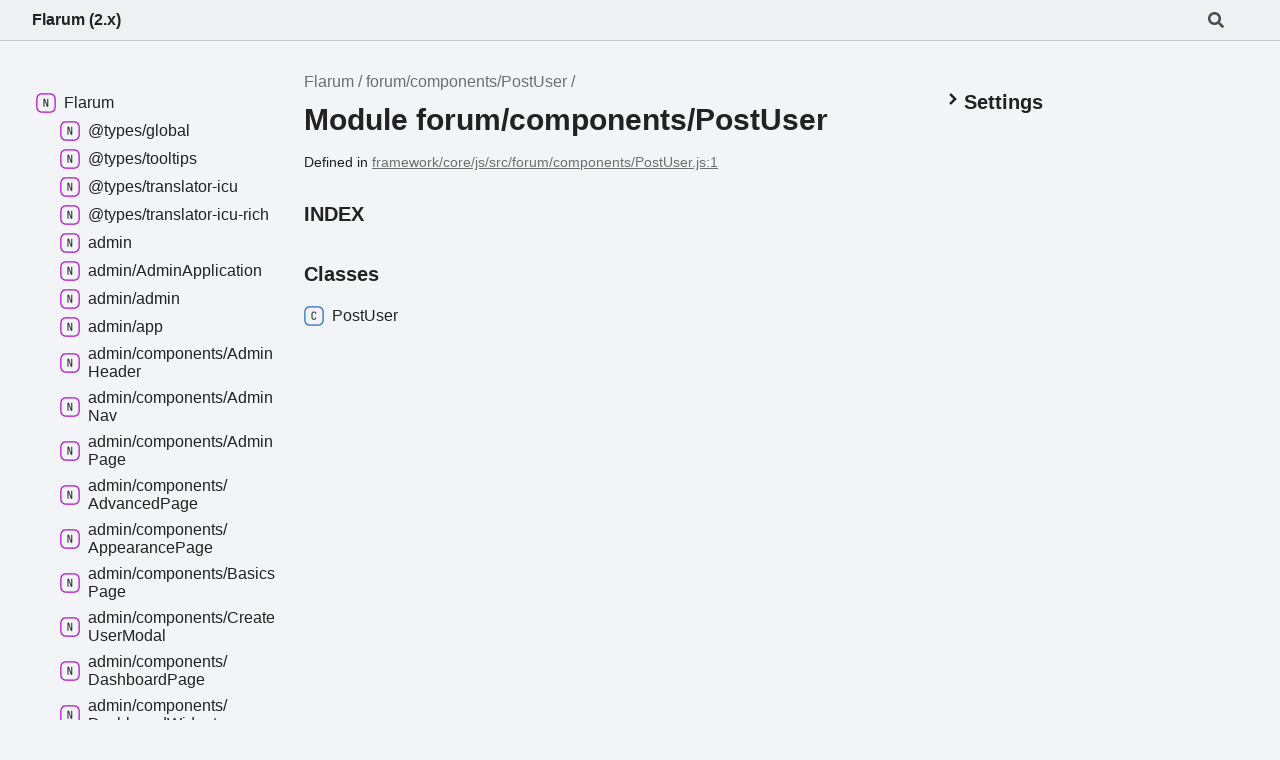

--- FILE ---
content_type: text/html; charset=utf-8
request_url: https://api.docs.flarum.org/js/2.x/modules/forum_components_postuser
body_size: 5979
content:
<!DOCTYPE html><html class="default not-mobile filter-inherited" lang="en" data-theme="os"><head><meta charset="utf-8"><meta http-equiv="x-ua-compatible" content="IE=edge"><title>forum/components/PostUser | Flarum</title><meta name="description" content="Documentation for Flarum"><meta name="viewport" content="width=device-width, initial-scale=1"><link rel="stylesheet" href="../assets/style.css"><link rel="stylesheet" href="../assets/highlight.css"><style data-for="filters">html:not(.filter-protected) .tsd-is-protected { display: none; }
html:not(.filter-private) .tsd-is-private { display: none; }
html:not(.filter-inherited) .tsd-is-inherited { display: none; }
</style></head><body><header class="tsd-page-toolbar">
<div class="tsd-toolbar-contents container">
<div class="table-cell ready" id="tsd-search" data-base="..">
<div class="field"><label for="tsd-search-field" class="tsd-widget tsd-toolbar-icon search no-caption"><svg width="16" height="16" viewBox="0 0 16 16" fill="none"><path d="M15.7824 13.833L12.6666 10.7177C12.5259 10.5771 12.3353 10.499 12.1353 10.499H11.6259C12.4884 9.39596 13.001 8.00859 13.001 6.49937C13.001 2.90909 10.0914 0 6.50048 0C2.90959 0 0 2.90909 0 6.49937C0 10.0896 2.90959 12.9987 6.50048 12.9987C8.00996 12.9987 9.39756 12.4863 10.5008 11.6239V12.1332C10.5008 12.3332 10.5789 12.5238 10.7195 12.6644L13.8354 15.7797C14.1292 16.0734 14.6042 16.0734 14.8948 15.7797L15.7793 14.8954C16.0731 14.6017 16.0731 14.1267 15.7824 13.833ZM6.50048 10.499C4.29094 10.499 2.50018 8.71165 2.50018 6.49937C2.50018 4.29021 4.28781 2.49976 6.50048 2.49976C8.71001 2.49976 10.5008 4.28708 10.5008 6.49937C10.5008 8.70852 8.71314 10.499 6.50048 10.499Z" fill="var(--color-text)"></path></svg></label><input type="text" id="tsd-search-field" aria-label="Search"></div>
<div class="field">
<div id="tsd-toolbar-links"></div></div>
<ul class="results">
<li class="state loading">Preparing search index...</li>
<li class="state failure">The search index is not available</li></ul><a class="title" href="/js/2.x/">Flarum (2.x)</a></div>
<div class="table-cell" id="tsd-widgets"><a href="#" class="tsd-widget tsd-toolbar-icon menu no-caption" data-toggle="menu" aria-label="Menu" data-has-instance="true"><svg width="16" height="16" viewBox="0 0 16 16" fill="none"><rect x="1" y="3" width="14" height="2" fill="var(--color-text)"></rect><rect x="1" y="7" width="14" height="2" fill="var(--color-text)"></rect><rect x="1" y="11" width="14" height="2" fill="var(--color-text)"></rect></svg></a></div></div></header>
<div class="container container-main">
<div class="col-content">
<div class="tsd-page-title">
<ul class="tsd-breadcrumb">
<li><a href="/js/2.x/">Flarum</a></li>
<li><a href="/js/2.x/modules/forum_components_postuser">forum/components/PostUser</a></li></ul>
<h1>Module forum/components/PostUser</h1></div><aside class="tsd-sources">
<ul>
<li>Defined in <a href="https://github.com/flarum/framework/blob/2.x/framework/core/js/src/forum/components/PostUser.js#L1">framework/core/js/src/forum/components/PostUser.js:1</a></li></ul></aside>
<section class="tsd-panel-group tsd-index-group">
<section class="tsd-panel tsd-index-panel">
<h3 class="tsd-index-heading uppercase">Index</h3>
<section class="tsd-index-section" style="display: block;">
<h3 class="tsd-index-heading">Classes</h3>
<div class="tsd-index-list"><a class="tsd-index-link" href="/js/2.x/classes/forum_components_postuser.postuser"><svg class="tsd-kind-icon" viewBox="0 0 24 24"><g id="icon-128"><rect fill="var(--color-icon-background)" stroke="var(--color-ts-class)" stroke-width="1.5" x="1" y="1" width="22" height="22" rx="6"></rect><path d="M11.898 16.1201C11.098 16.1201 10.466 15.8961 10.002 15.4481C9.53803 15.0001 9.30603 14.3841 9.30603 13.6001V9.64012C9.30603 8.85612 9.53803 8.24012 10.002 7.79212C10.466 7.34412 11.098 7.12012 11.898 7.12012C12.682 7.12012 13.306 7.34812 13.77 7.80412C14.234 8.25212 14.466 8.86412 14.466 9.64012H13.386C13.386 9.14412 13.254 8.76412 12.99 8.50012C12.734 8.22812 12.37 8.09212 11.898 8.09212C11.426 8.09212 11.054 8.22412 10.782 8.48812C10.518 8.75212 10.386 9.13212 10.386 9.62812V13.6001C10.386 14.0961 10.518 14.4801 10.782 14.7521C11.054 15.0161 11.426 15.1481 11.898 15.1481C12.37 15.1481 12.734 15.0161 12.99 14.7521C13.254 14.4801 13.386 14.0961 13.386 13.6001H14.466C14.466 14.3761 14.234 14.9921 13.77 15.4481C13.306 15.8961 12.682 16.1201 11.898 16.1201Z" fill="var(--color-text)"></path></g></svg><span>Post<wbr>User</span></a>
</div></section></section></section></div>
<div class="col-sidebar">
<div class="page-menu">
<div class="tsd-navigation settings">
<details class="tsd-index-accordion" data-has-instance="true"><summary class="tsd-accordion-summary">
<h3><svg width="20" height="20" viewBox="0 0 24 24" fill="none" style="transform: rotate(-90deg);"><path d="M4.93896 8.531L12 15.591L19.061 8.531L16.939 6.409L12 11.349L7.06098 6.409L4.93896 8.531Z" fill="var(--color-text)" id="icon-chevronDown"></path></svg>Settings</h3></summary>
<div class="tsd-accordion-details">
<div class="tsd-filter-visibility">
<h4 class="uppercase">Member Visibility</h4><form>
<ul id="tsd-filter-options">
<li class="tsd-filter-item"><label class="tsd-filter-input"><input type="checkbox" id="tsd-filter-protected" name="protected" data-has-instance="true"><svg width="32" height="32" viewBox="0 0 32 32" aria-hidden="true"><rect class="tsd-checkbox-background" width="30" height="30" x="1" y="1" rx="6" fill="none"></rect><path class="tsd-checkbox-checkmark" d="M8.35422 16.8214L13.2143 21.75L24.6458 10.25" stroke="none" stroke-width="3.5" stroke-linejoin="round" fill="none"></path></svg><span>Protected</span></label></li>
<li class="tsd-filter-item"><label class="tsd-filter-input"><input type="checkbox" id="tsd-filter-private" name="private" data-has-instance="true"><svg width="32" height="32" viewBox="0 0 32 32" aria-hidden="true"><rect class="tsd-checkbox-background" width="30" height="30" x="1" y="1" rx="6" fill="none"></rect><path class="tsd-checkbox-checkmark" d="M8.35422 16.8214L13.2143 21.75L24.6458 10.25" stroke="none" stroke-width="3.5" stroke-linejoin="round" fill="none"></path></svg><span>Private</span></label></li>
<li class="tsd-filter-item"><label class="tsd-filter-input"><input type="checkbox" id="tsd-filter-inherited" name="inherited" checked="" data-has-instance="true"><svg width="32" height="32" viewBox="0 0 32 32" aria-hidden="true"><rect class="tsd-checkbox-background" width="30" height="30" x="1" y="1" rx="6" fill="none"></rect><path class="tsd-checkbox-checkmark" d="M8.35422 16.8214L13.2143 21.75L24.6458 10.25" stroke="none" stroke-width="3.5" stroke-linejoin="round" fill="none"></path></svg><span>Inherited</span></label></li></ul></form></div>
<div class="tsd-theme-toggle">
<h4 class="uppercase">Theme</h4><select id="tsd-theme"><option value="os">OS</option><option value="light">Light</option><option value="dark">Dark</option></select></div></div></details></div></div>
<div class="site-menu">
<nav class="tsd-navigation"><a href="/js/2.x/"><svg class="tsd-kind-icon" viewBox="0 0 24 24"><g id="icon-4"><rect fill="var(--color-icon-background)" stroke="var(--color-ts-namespace)" stroke-width="1.5" x="1" y="1" width="22" height="22" rx="6"></rect><path d="M9.33 16V7.24H10.77L13.446 14.74C13.43 14.54 13.41 14.296 13.386 14.008C13.37 13.712 13.354 13.404 13.338 13.084C13.33 12.756 13.326 12.448 13.326 12.16V7.24H14.37V16H12.93L10.266 8.5C10.282 8.692 10.298 8.936 10.314 9.232C10.33 9.52 10.342 9.828 10.35 10.156C10.366 10.476 10.374 10.784 10.374 11.08V16H9.33Z" fill="var(--color-text)"></path></g></svg><span>Flarum</span></a>
<ul class="tsd-small-nested-navigation">
<li><a href="/js/2.x/modules/_types_global"><svg class="tsd-kind-icon" viewBox="0 0 24 24"><use href="#icon-4"></use></svg><span>@types/global</span></a></li>
<li><a href="/js/2.x/modules/_types_tooltips"><svg class="tsd-kind-icon" viewBox="0 0 24 24"><use href="#icon-4"></use></svg><span>@types/tooltips</span></a></li>
<li><a href="/js/2.x/modules/_types_translator_icu"><svg class="tsd-kind-icon" viewBox="0 0 24 24"><use href="#icon-4"></use></svg><span>@types/translator-<wbr>icu</span></a></li>
<li><a href="/js/2.x/modules/_types_translator_icu_rich"><svg class="tsd-kind-icon" viewBox="0 0 24 24"><use href="#icon-4"></use></svg><span>@types/translator-<wbr>icu-<wbr>rich</span></a></li>
<li><a href="/js/2.x/modules/admin"><svg class="tsd-kind-icon" viewBox="0 0 24 24"><use href="#icon-4"></use></svg><span>admin</span></a></li>
<li><a href="/js/2.x/modules/admin_adminapplication"><svg class="tsd-kind-icon" viewBox="0 0 24 24"><use href="#icon-4"></use></svg><span>admin/<wbr>Admin<wbr>Application</span></a></li>
<li><a href="/js/2.x/modules/admin_admin"><svg class="tsd-kind-icon" viewBox="0 0 24 24"><use href="#icon-4"></use></svg><span>admin/admin</span></a></li>
<li><a href="/js/2.x/modules/admin_app"><svg class="tsd-kind-icon" viewBox="0 0 24 24"><use href="#icon-4"></use></svg><span>admin/app</span></a></li>
<li><a href="/js/2.x/modules/admin_components_adminheader"><svg class="tsd-kind-icon" viewBox="0 0 24 24"><use href="#icon-4"></use></svg><span>admin/components/<wbr>Admin<wbr>Header</span></a></li>
<li><a href="/js/2.x/modules/admin_components_adminnav"><svg class="tsd-kind-icon" viewBox="0 0 24 24"><use href="#icon-4"></use></svg><span>admin/components/<wbr>Admin<wbr>Nav</span></a></li>
<li><a href="/js/2.x/modules/admin_components_adminpage"><svg class="tsd-kind-icon" viewBox="0 0 24 24"><use href="#icon-4"></use></svg><span>admin/components/<wbr>Admin<wbr>Page</span></a></li>
<li><a href="/js/2.x/modules/admin_components_advancedpage"><svg class="tsd-kind-icon" viewBox="0 0 24 24"><use href="#icon-4"></use></svg><span>admin/components/<wbr>Advanced<wbr>Page</span></a></li>
<li><a href="/js/2.x/modules/admin_components_appearancepage"><svg class="tsd-kind-icon" viewBox="0 0 24 24"><use href="#icon-4"></use></svg><span>admin/components/<wbr>Appearance<wbr>Page</span></a></li>
<li><a href="/js/2.x/modules/admin_components_basicspage"><svg class="tsd-kind-icon" viewBox="0 0 24 24"><use href="#icon-4"></use></svg><span>admin/components/<wbr>Basics<wbr>Page</span></a></li>
<li><a href="/js/2.x/modules/admin_components_createusermodal"><svg class="tsd-kind-icon" viewBox="0 0 24 24"><use href="#icon-4"></use></svg><span>admin/components/<wbr>Create<wbr>User<wbr>Modal</span></a></li>
<li><a href="/js/2.x/modules/admin_components_dashboardpage"><svg class="tsd-kind-icon" viewBox="0 0 24 24"><use href="#icon-4"></use></svg><span>admin/components/<wbr>Dashboard<wbr>Page</span></a></li>
<li><a href="/js/2.x/modules/admin_components_dashboardwidget"><svg class="tsd-kind-icon" viewBox="0 0 24 24"><use href="#icon-4"></use></svg><span>admin/components/<wbr>Dashboard<wbr>Widget</span></a></li>
<li><a href="/js/2.x/modules/admin_components_debugwarningwidget"><svg class="tsd-kind-icon" viewBox="0 0 24 24"><use href="#icon-4"></use></svg><span>admin/components/<wbr>Debug<wbr>Warning<wbr>Widget</span></a></li>
<li><a href="/js/2.x/modules/admin_components_editcustomcssmodal"><svg class="tsd-kind-icon" viewBox="0 0 24 24"><use href="#icon-4"></use></svg><span>admin/components/<wbr>Edit<wbr>Custom<wbr>Css<wbr>Modal</span></a></li>
<li><a href="/js/2.x/modules/admin_components_editcustomfootermodal"><svg class="tsd-kind-icon" viewBox="0 0 24 24"><use href="#icon-4"></use></svg><span>admin/components/<wbr>Edit<wbr>Custom<wbr>Footer<wbr>Modal</span></a></li>
<li><a href="/js/2.x/modules/admin_components_editcustomheadermodal"><svg class="tsd-kind-icon" viewBox="0 0 24 24"><use href="#icon-4"></use></svg><span>admin/components/<wbr>Edit<wbr>Custom<wbr>Header<wbr>Modal</span></a></li>
<li><a href="/js/2.x/modules/admin_components_editgroupmodal"><svg class="tsd-kind-icon" viewBox="0 0 24 24"><use href="#icon-4"></use></svg><span>admin/components/<wbr>Edit<wbr>Group<wbr>Modal</span></a></li>
<li><a href="/js/2.x/modules/admin_components_extensionlinkbutton"><svg class="tsd-kind-icon" viewBox="0 0 24 24"><use href="#icon-4"></use></svg><span>admin/components/<wbr>Extension<wbr>Link<wbr>Button</span></a></li>
<li><a href="/js/2.x/modules/admin_components_extensionpage"><svg class="tsd-kind-icon" viewBox="0 0 24 24"><use href="#icon-4"></use></svg><span>admin/components/<wbr>Extension<wbr>Page</span></a></li>
<li><a href="/js/2.x/modules/admin_components_extensionpermissiongrid"><svg class="tsd-kind-icon" viewBox="0 0 24 24"><use href="#icon-4"></use></svg><span>admin/components/<wbr>Extension<wbr>Permission<wbr>Grid</span></a></li>
<li><a href="/js/2.x/modules/admin_components_extensionswidget"><svg class="tsd-kind-icon" viewBox="0 0 24 24"><use href="#icon-4"></use></svg><span>admin/components/<wbr>Extensions<wbr>Widget</span></a></li>
<li><a href="/js/2.x/modules/admin_components_formsectiongroup"><svg class="tsd-kind-icon" viewBox="0 0 24 24"><use href="#icon-4"></use></svg><span>admin/components/<wbr>Form<wbr>Section<wbr>Group</span></a></li>
<li><a href="/js/2.x/modules/admin_components_headerprimary"><svg class="tsd-kind-icon" viewBox="0 0 24 24"><use href="#icon-4"></use></svg><span>admin/components/<wbr>Header<wbr>Primary</span></a></li>
<li><a href="/js/2.x/modules/admin_components_headersecondary"><svg class="tsd-kind-icon" viewBox="0 0 24 24"><use href="#icon-4"></use></svg><span>admin/components/<wbr>Header<wbr>Secondary</span></a></li>
<li><a href="/js/2.x/modules/admin_components_loadingmodal"><svg class="tsd-kind-icon" viewBox="0 0 24 24"><use href="#icon-4"></use></svg><span>admin/components/<wbr>Loading<wbr>Modal</span></a></li>
<li><a href="/js/2.x/modules/admin_components_mailpage"><svg class="tsd-kind-icon" viewBox="0 0 24 24"><use href="#icon-4"></use></svg><span>admin/components/<wbr>Mail<wbr>Page</span></a></li>
<li><a href="/js/2.x/modules/admin_components_permissiondropdown"><svg class="tsd-kind-icon" viewBox="0 0 24 24"><use href="#icon-4"></use></svg><span>admin/components/<wbr>Permission<wbr>Dropdown</span></a></li>
<li><a href="/js/2.x/modules/admin_components_permissiongrid"><svg class="tsd-kind-icon" viewBox="0 0 24 24"><use href="#icon-4"></use></svg><span>admin/components/<wbr>Permission<wbr>Grid</span></a></li>
<li><a href="/js/2.x/modules/admin_components_permissionspage"><svg class="tsd-kind-icon" viewBox="0 0 24 24"><use href="#icon-4"></use></svg><span>admin/components/<wbr>Permissions<wbr>Page</span></a></li>
<li><a href="/js/2.x/modules/admin_components_readmemodal"><svg class="tsd-kind-icon" viewBox="0 0 24 24"><use href="#icon-4"></use></svg><span>admin/components/<wbr>Readme<wbr>Modal</span></a></li>
<li><a href="/js/2.x/modules/admin_components_sessiondropdown"><svg class="tsd-kind-icon" viewBox="0 0 24 24"><use href="#icon-4"></use></svg><span>admin/components/<wbr>Session<wbr>Dropdown</span></a></li>
<li><a href="/js/2.x/modules/admin_components_settingdropdown"><svg class="tsd-kind-icon" viewBox="0 0 24 24"><use href="#icon-4"></use></svg><span>admin/components/<wbr>Setting<wbr>Dropdown</span></a></li>
<li><a href="/js/2.x/modules/admin_components_settingsmodal"><svg class="tsd-kind-icon" viewBox="0 0 24 24"><use href="#icon-4"></use></svg><span>admin/components/<wbr>Settings<wbr>Modal</span></a></li>
<li><a href="/js/2.x/modules/admin_components_statuswidget"><svg class="tsd-kind-icon" viewBox="0 0 24 24"><use href="#icon-4"></use></svg><span>admin/components/<wbr>Status<wbr>Widget</span></a></li>
<li><a href="/js/2.x/modules/admin_components_uploadimagebutton"><svg class="tsd-kind-icon" viewBox="0 0 24 24"><use href="#icon-4"></use></svg><span>admin/components/<wbr>Upload<wbr>Image<wbr>Button</span></a></li>
<li><a href="/js/2.x/modules/admin_components_userlistpage"><svg class="tsd-kind-icon" viewBox="0 0 24 24"><use href="#icon-4"></use></svg><span>admin/components/<wbr>User<wbr>List<wbr>Page</span></a></li>
<li><a href="/js/2.x/modules/admin_models_extensionreadme"><svg class="tsd-kind-icon" viewBox="0 0 24 24"><use href="#icon-4"></use></svg><span>admin/models/<wbr>Extension<wbr>Readme</span></a></li>
<li><a href="/js/2.x/modules/admin_resolvers_extensionpageresolver"><svg class="tsd-kind-icon" viewBox="0 0 24 24"><use href="#icon-4"></use></svg><span>admin/resolvers/<wbr>Extension<wbr>Page<wbr>Resolver</span></a></li>
<li><a href="/js/2.x/modules/admin_routes"><svg class="tsd-kind-icon" viewBox="0 0 24 24"><use href="#icon-4"></use></svg><span>admin/routes</span></a></li>
<li><a href="/js/2.x/modules/admin_utils_extensiondata"><svg class="tsd-kind-icon" viewBox="0 0 24 24"><use href="#icon-4"></use></svg><span>admin/utils/<wbr>Extension<wbr>Data</span></a></li>
<li><a href="/js/2.x/modules/admin_utils_generateelementid"><svg class="tsd-kind-icon" viewBox="0 0 24 24"><use href="#icon-4"></use></svg><span>admin/utils/generate<wbr>Element<wbr>Id</span></a></li>
<li><a href="/js/2.x/modules/admin_utils_getcategorizedextensions"><svg class="tsd-kind-icon" viewBox="0 0 24 24"><use href="#icon-4"></use></svg><span>admin/utils/get<wbr>Categorized<wbr>Extensions</span></a></li>
<li><a href="/js/2.x/modules/admin_utils_isextensionenabled"><svg class="tsd-kind-icon" viewBox="0 0 24 24"><use href="#icon-4"></use></svg><span>admin/utils/is<wbr>Extension<wbr>Enabled</span></a></li>
<li><a href="/js/2.x/modules/admin_utils_savesettings"><svg class="tsd-kind-icon" viewBox="0 0 24 24"><use href="#icon-4"></use></svg><span>admin/utils/save<wbr>Settings</span></a></li>
<li><a href="/js/2.x/modules/common"><svg class="tsd-kind-icon" viewBox="0 0 24 24"><use href="#icon-4"></use></svg><span>common</span></a></li>
<li><a href="/js/2.x/modules/common_application"><svg class="tsd-kind-icon" viewBox="0 0 24 24"><use href="#icon-4"></use></svg><span>common/<wbr>Application</span></a></li>
<li><a href="/js/2.x/modules/common_component"><svg class="tsd-kind-icon" viewBox="0 0 24 24"><use href="#icon-4"></use></svg><span>common/<wbr>Component</span></a></li>
<li><a href="/js/2.x/modules/common_exportregistry"><svg class="tsd-kind-icon" viewBox="0 0 24 24"><use href="#icon-4"></use></svg><span>common/<wbr>Export<wbr>Registry</span></a></li>
<li><a href="/js/2.x/modules/common_fragment"><svg class="tsd-kind-icon" viewBox="0 0 24 24"><use href="#icon-4"></use></svg><span>common/<wbr>Fragment</span></a></li>
<li><a href="/js/2.x/modules/common_gambitmanager"><svg class="tsd-kind-icon" viewBox="0 0 24 24"><use href="#icon-4"></use></svg><span>common/<wbr>Gambit<wbr>Manager</span></a></li>
<li><a href="/js/2.x/modules/common_ihistory"><svg class="tsd-kind-icon" viewBox="0 0 24 24"><use href="#icon-4"></use></svg><span>common/IHistory</span></a></li>
<li><a href="/js/2.x/modules/common_model"><svg class="tsd-kind-icon" viewBox="0 0 24 24"><use href="#icon-4"></use></svg><span>common/<wbr>Model</span></a></li>
<li><a href="/js/2.x/modules/common_searchmanager"><svg class="tsd-kind-icon" viewBox="0 0 24 24"><use href="#icon-4"></use></svg><span>common/<wbr>Search<wbr>Manager</span></a></li>
<li><a href="/js/2.x/modules/common_session"><svg class="tsd-kind-icon" viewBox="0 0 24 24"><use href="#icon-4"></use></svg><span>common/<wbr>Session</span></a></li>
<li><a href="/js/2.x/modules/common_store"><svg class="tsd-kind-icon" viewBox="0 0 24 24"><use href="#icon-4"></use></svg><span>common/<wbr>Store</span></a></li>
<li><a href="/js/2.x/modules/common_translator"><svg class="tsd-kind-icon" viewBox="0 0 24 24"><use href="#icon-4"></use></svg><span>common/<wbr>Translator</span></a></li>
<li><a href="/js/2.x/modules/common_app"><svg class="tsd-kind-icon" viewBox="0 0 24 24"><use href="#icon-4"></use></svg><span>common/app</span></a></li>
<li><a href="/js/2.x/modules/common_common"><svg class="tsd-kind-icon" viewBox="0 0 24 24"><use href="#icon-4"></use></svg><span>common/common</span></a></li>
<li><a href="/js/2.x/modules/common_components_alert"><svg class="tsd-kind-icon" viewBox="0 0 24 24"><use href="#icon-4"></use></svg><span>common/components/<wbr>Alert</span></a></li>
<li><a href="/js/2.x/modules/common_components_alertmanager"><svg class="tsd-kind-icon" viewBox="0 0 24 24"><use href="#icon-4"></use></svg><span>common/components/<wbr>Alert<wbr>Manager</span></a></li>
<li><a href="/js/2.x/modules/common_components_autocompletedropdown"><svg class="tsd-kind-icon" viewBox="0 0 24 24"><use href="#icon-4"></use></svg><span>common/components/<wbr>Autocomplete<wbr>Dropdown</span></a></li>
<li><a href="/js/2.x/modules/common_components_avatar"><svg class="tsd-kind-icon" viewBox="0 0 24 24"><use href="#icon-4"></use></svg><span>common/components/<wbr>Avatar</span></a></li>
<li><a href="/js/2.x/modules/common_components_badge"><svg class="tsd-kind-icon" viewBox="0 0 24 24"><use href="#icon-4"></use></svg><span>common/components/<wbr>Badge</span></a></li>
<li><a href="/js/2.x/modules/common_components_button"><svg class="tsd-kind-icon" viewBox="0 0 24 24"><use href="#icon-4"></use></svg><span>common/components/<wbr>Button</span></a></li>
<li><a href="/js/2.x/modules/common_components_checkbox"><svg class="tsd-kind-icon" viewBox="0 0 24 24"><use href="#icon-4"></use></svg><span>common/components/<wbr>Checkbox</span></a></li>
<li><a href="/js/2.x/modules/common_components_colorpreviewinput"><svg class="tsd-kind-icon" viewBox="0 0 24 24"><use href="#icon-4"></use></svg><span>common/components/<wbr>Color<wbr>Preview<wbr>Input</span></a></li>
<li><a href="/js/2.x/modules/common_components_confirmdocumentunload"><svg class="tsd-kind-icon" viewBox="0 0 24 24"><use href="#icon-4"></use></svg><span>common/components/<wbr>Confirm<wbr>Document<wbr>Unload</span></a></li>
<li><a href="/js/2.x/modules/common_components_detaileddropdownitem"><svg class="tsd-kind-icon" viewBox="0 0 24 24"><use href="#icon-4"></use></svg><span>common/components/<wbr>Detailed<wbr>Dropdown<wbr>Item</span></a></li>
<li><a href="/js/2.x/modules/common_components_dropdown"><svg class="tsd-kind-icon" viewBox="0 0 24 24"><use href="#icon-4"></use></svg><span>common/components/<wbr>Dropdown</span></a></li>
<li><a href="/js/2.x/modules/common_components_editusermodal"><svg class="tsd-kind-icon" viewBox="0 0 24 24"><use href="#icon-4"></use></svg><span>common/components/<wbr>Edit<wbr>User<wbr>Modal</span></a></li>
<li><a href="/js/2.x/modules/common_components_fieldset"><svg class="tsd-kind-icon" viewBox="0 0 24 24"><use href="#icon-4"></use></svg><span>common/components/<wbr>Field<wbr>Set</span></a></li>
<li><a href="/js/2.x/modules/common_components_form"><svg class="tsd-kind-icon" viewBox="0 0 24 24"><use href="#icon-4"></use></svg><span>common/components/<wbr>Form</span></a></li>
<li><a href="/js/2.x/modules/common_components_formmodal"><svg class="tsd-kind-icon" viewBox="0 0 24 24"><use href="#icon-4"></use></svg><span>common/components/<wbr>Form<wbr>Modal</span></a></li>
<li><a href="/js/2.x/modules/common_components_gambitsautocompletedropdown"><svg class="tsd-kind-icon" viewBox="0 0 24 24"><use href="#icon-4"></use></svg><span>common/components/<wbr>Gambits<wbr>Autocomplete<wbr>Dropdown</span></a></li>
<li><a href="/js/2.x/modules/common_components_groupbadge"><svg class="tsd-kind-icon" viewBox="0 0 24 24"><use href="#icon-4"></use></svg><span>common/components/<wbr>Group<wbr>Badge</span></a></li>
<li><a href="/js/2.x/modules/common_components_icon"><svg class="tsd-kind-icon" viewBox="0 0 24 24"><use href="#icon-4"></use></svg><span>common/components/<wbr>Icon</span></a></li>
<li><a href="/js/2.x/modules/common_components_infotile"><svg class="tsd-kind-icon" viewBox="0 0 24 24"><use href="#icon-4"></use></svg><span>common/components/<wbr>Info<wbr>Tile</span></a></li>
<li><a href="/js/2.x/modules/common_components_input"><svg class="tsd-kind-icon" viewBox="0 0 24 24"><use href="#icon-4"></use></svg><span>common/components/<wbr>Input</span></a></li>
<li><a href="/js/2.x/modules/common_components_labelvalue"><svg class="tsd-kind-icon" viewBox="0 0 24 24"><use href="#icon-4"></use></svg><span>common/components/<wbr>Label<wbr>Value</span></a></li>
<li><a href="/js/2.x/modules/common_components_link"><svg class="tsd-kind-icon" viewBox="0 0 24 24"><use href="#icon-4"></use></svg><span>common/components/<wbr>Link</span></a></li>
<li><a href="/js/2.x/modules/common_components_linkbutton"><svg class="tsd-kind-icon" viewBox="0 0 24 24"><use href="#icon-4"></use></svg><span>common/components/<wbr>Link<wbr>Button</span></a></li>
<li><a href="/js/2.x/modules/common_components_loadingindicator"><svg class="tsd-kind-icon" viewBox="0 0 24 24"><use href="#icon-4"></use></svg><span>common/components/<wbr>Loading<wbr>Indicator</span></a></li>
<li><a href="/js/2.x/modules/common_components_modal"><svg class="tsd-kind-icon" viewBox="0 0 24 24"><use href="#icon-4"></use></svg><span>common/components/<wbr>Modal</span></a></li>
<li><a href="/js/2.x/modules/common_components_modalmanager"><svg class="tsd-kind-icon" viewBox="0 0 24 24"><use href="#icon-4"></use></svg><span>common/components/<wbr>Modal<wbr>Manager</span></a></li>
<li><a href="/js/2.x/modules/common_components_navigation"><svg class="tsd-kind-icon" viewBox="0 0 24 24"><use href="#icon-4"></use></svg><span>common/components/<wbr>Navigation</span></a></li>
<li><a href="/js/2.x/modules/common_components_page"><svg class="tsd-kind-icon" viewBox="0 0 24 24"><use href="#icon-4"></use></svg><span>common/components/<wbr>Page</span></a></li>
<li><a href="/js/2.x/modules/common_components_placeholder"><svg class="tsd-kind-icon" viewBox="0 0 24 24"><use href="#icon-4"></use></svg><span>common/components/<wbr>Placeholder</span></a></li>
<li><a href="/js/2.x/modules/common_components_requesterrormodal"><svg class="tsd-kind-icon" viewBox="0 0 24 24"><use href="#icon-4"></use></svg><span>common/components/<wbr>Request<wbr>Error<wbr>Modal</span></a></li>
<li><a href="/js/2.x/modules/common_components_select"><svg class="tsd-kind-icon" viewBox="0 0 24 24"><use href="#icon-4"></use></svg><span>common/components/<wbr>Select</span></a></li>
<li><a href="/js/2.x/modules/common_components_selectdropdown"><svg class="tsd-kind-icon" viewBox="0 0 24 24"><use href="#icon-4"></use></svg><span>common/components/<wbr>Select<wbr>Dropdown</span></a></li>
<li><a href="/js/2.x/modules/common_components_separator"><svg class="tsd-kind-icon" viewBox="0 0 24 24"><use href="#icon-4"></use></svg><span>common/components/<wbr>Separator</span></a></li>
<li><a href="/js/2.x/modules/common_components_splitdropdown"><svg class="tsd-kind-icon" viewBox="0 0 24 24"><use href="#icon-4"></use></svg><span>common/components/<wbr>Split<wbr>Dropdown</span></a></li>
<li><a href="/js/2.x/modules/common_components_switch"><svg class="tsd-kind-icon" viewBox="0 0 24 24"><use href="#icon-4"></use></svg><span>common/components/<wbr>Switch</span></a></li>
<li><a href="/js/2.x/modules/common_components_texteditor"><svg class="tsd-kind-icon" viewBox="0 0 24 24"><use href="#icon-4"></use></svg><span>common/components/<wbr>Text<wbr>Editor</span></a></li>
<li><a href="/js/2.x/modules/common_components_texteditorbutton"><svg class="tsd-kind-icon" viewBox="0 0 24 24"><use href="#icon-4"></use></svg><span>common/components/<wbr>Text<wbr>Editor<wbr>Button</span></a></li>
<li><a href="/js/2.x/modules/common_components_tooltip"><svg class="tsd-kind-icon" viewBox="0 0 24 24"><use href="#icon-4"></use></svg><span>common/components/<wbr>Tooltip</span></a></li>
<li><a href="/js/2.x/modules/common_extend"><svg class="tsd-kind-icon" viewBox="0 0 24 24"><use href="#icon-4"></use></svg><span>common/extend</span></a></li>
<li><a href="/js/2.x/modules/common_extenders"><svg class="tsd-kind-icon" viewBox="0 0 24 24"><use href="#icon-4"></use></svg><span>common/extenders</span></a></li>
<li><a href="/js/2.x/modules/common_extenders_iextender"><svg class="tsd-kind-icon" viewBox="0 0 24 24"><use href="#icon-4"></use></svg><span>common/extenders/IExtender</span></a></li>
<li><a href="/js/2.x/modules/common_extenders_model"><svg class="tsd-kind-icon" viewBox="0 0 24 24"><use href="#icon-4"></use></svg><span>common/extenders/<wbr>Model</span></a></li>
<li><a href="/js/2.x/modules/common_extenders_posttypes"><svg class="tsd-kind-icon" viewBox="0 0 24 24"><use href="#icon-4"></use></svg><span>common/extenders/<wbr>Post<wbr>Types</span></a></li>
<li><a href="/js/2.x/modules/common_extenders_routes"><svg class="tsd-kind-icon" viewBox="0 0 24 24"><use href="#icon-4"></use></svg><span>common/extenders/<wbr>Routes</span></a></li>
<li><a href="/js/2.x/modules/common_extenders_search"><svg class="tsd-kind-icon" viewBox="0 0 24 24"><use href="#icon-4"></use></svg><span>common/extenders/<wbr>Search</span></a></li>
<li><a href="/js/2.x/modules/common_extenders_store"><svg class="tsd-kind-icon" viewBox="0 0 24 24"><use href="#icon-4"></use></svg><span>common/extenders/<wbr>Store</span></a></li>
<li><a href="/js/2.x/modules/common_helpers_fireapplicationerror"><svg class="tsd-kind-icon" viewBox="0 0 24 24"><use href="#icon-4"></use></svg><span>common/helpers/fire<wbr>Application<wbr>Error</span></a></li>
<li><a href="/js/2.x/modules/common_helpers_firedebugwarning"><svg class="tsd-kind-icon" viewBox="0 0 24 24"><use href="#icon-4"></use></svg><span>common/helpers/fire<wbr>Debug<wbr>Warning</span></a></li>
<li><a href="/js/2.x/modules/common_helpers_fulltime"><svg class="tsd-kind-icon" viewBox="0 0 24 24"><use href="#icon-4"></use></svg><span>common/helpers/full<wbr>Time</span></a></li>
<li><a href="/js/2.x/modules/common_helpers_highlight"><svg class="tsd-kind-icon" viewBox="0 0 24 24"><use href="#icon-4"></use></svg><span>common/helpers/highlight</span></a></li>
<li><a href="/js/2.x/modules/common_helpers_humantime"><svg class="tsd-kind-icon" viewBox="0 0 24 24"><use href="#icon-4"></use></svg><span>common/helpers/human<wbr>Time</span></a></li>
<li><a href="/js/2.x/modules/common_helpers_listitems"><svg class="tsd-kind-icon" viewBox="0 0 24 24"><use href="#icon-4"></use></svg><span>common/helpers/list<wbr>Items</span></a></li>
<li><a href="/js/2.x/modules/common_helpers_punctuateseries"><svg class="tsd-kind-icon" viewBox="0 0 24 24"><use href="#icon-4"></use></svg><span>common/helpers/punctuate<wbr>Series</span></a></li>
<li><a href="/js/2.x/modules/common_helpers_textcontrastclass"><svg class="tsd-kind-icon" viewBox="0 0 24 24"><use href="#icon-4"></use></svg><span>common/helpers/text<wbr>Contrast<wbr>Class</span></a></li>
<li><a href="/js/2.x/modules/common_helpers_useronline"><svg class="tsd-kind-icon" viewBox="0 0 24 24"><use href="#icon-4"></use></svg><span>common/helpers/user<wbr>Online</span></a></li>
<li><a href="/js/2.x/modules/common_helpers_username"><svg class="tsd-kind-icon" viewBox="0 0 24 24"><use href="#icon-4"></use></svg><span>common/helpers/username</span></a></li>
<li><a href="/js/2.x/modules/common_models_accesstoken"><svg class="tsd-kind-icon" viewBox="0 0 24 24"><use href="#icon-4"></use></svg><span>common/models/<wbr>Access<wbr>Token</span></a></li>
<li><a href="/js/2.x/modules/common_models_discussion"><svg class="tsd-kind-icon" viewBox="0 0 24 24"><use href="#icon-4"></use></svg><span>common/models/<wbr>Discussion</span></a></li>
<li><a href="/js/2.x/modules/common_models_forum"><svg class="tsd-kind-icon" viewBox="0 0 24 24"><use href="#icon-4"></use></svg><span>common/models/<wbr>Forum</span></a></li>
<li><a href="/js/2.x/modules/common_models_group"><svg class="tsd-kind-icon" viewBox="0 0 24 24"><use href="#icon-4"></use></svg><span>common/models/<wbr>Group</span></a></li>
<li><a href="/js/2.x/modules/common_models_notification"><svg class="tsd-kind-icon" viewBox="0 0 24 24"><use href="#icon-4"></use></svg><span>common/models/<wbr>Notification</span></a></li>
<li><a href="/js/2.x/modules/common_models_post"><svg class="tsd-kind-icon" viewBox="0 0 24 24"><use href="#icon-4"></use></svg><span>common/models/<wbr>Post</span></a></li>
<li><a href="/js/2.x/modules/common_models_user"><svg class="tsd-kind-icon" viewBox="0 0 24 24"><use href="#icon-4"></use></svg><span>common/models/<wbr>User</span></a></li>
<li><a href="/js/2.x/modules/common_query_igambit"><svg class="tsd-kind-icon" viewBox="0 0 24 24"><use href="#icon-4"></use></svg><span>common/query/IGambit</span></a></li>
<li><a href="/js/2.x/modules/common_query_discussions_authorgambit"><svg class="tsd-kind-icon" viewBox="0 0 24 24"><use href="#icon-4"></use></svg><span>common/query/discussions/<wbr>Author<wbr>Gambit</span></a></li>
<li><a href="/js/2.x/modules/common_query_discussions_createdgambit"><svg class="tsd-kind-icon" viewBox="0 0 24 24"><use href="#icon-4"></use></svg><span>common/query/discussions/<wbr>Created<wbr>Gambit</span></a></li>
<li><a href="/js/2.x/modules/common_query_discussions_hiddengambit"><svg class="tsd-kind-icon" viewBox="0 0 24 24"><use href="#icon-4"></use></svg><span>common/query/discussions/<wbr>Hidden<wbr>Gambit</span></a></li>
<li><a href="/js/2.x/modules/common_query_discussions_unreadgambit"><svg class="tsd-kind-icon" viewBox="0 0 24 24"><use href="#icon-4"></use></svg><span>common/query/discussions/<wbr>Unread<wbr>Gambit</span></a></li>
<li><a href="/js/2.x/modules/common_query_users_emailgambit"><svg class="tsd-kind-icon" viewBox="0 0 24 24"><use href="#icon-4"></use></svg><span>common/query/users/<wbr>Email<wbr>Gambit</span></a></li>
<li><a href="/js/2.x/modules/common_query_users_groupgambit"><svg class="tsd-kind-icon" viewBox="0 0 24 24"><use href="#icon-4"></use></svg><span>common/query/users/<wbr>Group<wbr>Gambit</span></a></li>
<li><a href="/js/2.x/modules/common_registry"><svg class="tsd-kind-icon" viewBox="0 0 24 24"><use href="#icon-4"></use></svg><span>common/registry</span></a></li>
<li><a href="/js/2.x/modules/common_resolvers_defaultresolver"><svg class="tsd-kind-icon" viewBox="0 0 24 24"><use href="#icon-4"></use></svg><span>common/resolvers/<wbr>Default<wbr>Resolver</span></a></li>
<li><a href="/js/2.x/modules/common_states_alertmanagerstate"><svg class="tsd-kind-icon" viewBox="0 0 24 24"><use href="#icon-4"></use></svg><span>common/states/<wbr>Alert<wbr>Manager<wbr>State</span></a></li>
<li><a href="/js/2.x/modules/common_states_modalmanagerstate"><svg class="tsd-kind-icon" viewBox="0 0 24 24"><use href="#icon-4"></use></svg><span>common/states/<wbr>Modal<wbr>Manager<wbr>State</span></a></li>
<li><a href="/js/2.x/modules/common_states_pagestate"><svg class="tsd-kind-icon" viewBox="0 0 24 24"><use href="#icon-4"></use></svg><span>common/states/<wbr>Page<wbr>State</span></a></li>
<li><a href="/js/2.x/modules/common_states_paginatedliststate"><svg class="tsd-kind-icon" viewBox="0 0 24 24"><use href="#icon-4"></use></svg><span>common/states/<wbr>Paginated<wbr>List<wbr>State</span></a></li>
<li><a href="/js/2.x/modules/common_states_searchstate"><svg class="tsd-kind-icon" viewBox="0 0 24 24"><use href="#icon-4"></use></svg><span>common/states/<wbr>Search<wbr>State</span></a></li>
<li><a href="/js/2.x/modules/common_utils_autocompletereader"><svg class="tsd-kind-icon" viewBox="0 0 24 24"><use href="#icon-4"></use></svg><span>common/utils/<wbr>Autocomplete<wbr>Reader</span></a></li>
<li><a href="/js/2.x/modules/common_utils_basiceditordriver"><svg class="tsd-kind-icon" viewBox="0 0 24 24"><use href="#icon-4"></use></svg><span>common/utils/<wbr>Basic<wbr>Editor<wbr>Driver</span></a></li>
<li><a href="/js/2.x/modules/common_utils_drawer"><svg class="tsd-kind-icon" viewBox="0 0 24 24"><use href="#icon-4"></use></svg><span>common/utils/<wbr>Drawer</span></a></li>
<li><a href="/js/2.x/modules/common_utils_editordriverinterface"><svg class="tsd-kind-icon" viewBox="0 0 24 24"><use href="#icon-4"></use></svg><span>common/utils/<wbr>Editor<wbr>Driver<wbr>Interface</span></a></li>
<li><a href="/js/2.x/modules/common_utils_eventemitter"><svg class="tsd-kind-icon" viewBox="0 0 24 24"><use href="#icon-4"></use></svg><span>common/utils/<wbr>Event<wbr>Emitter</span></a></li>
<li><a href="/js/2.x/modules/common_utils_gambitsautocomplete"><svg class="tsd-kind-icon" viewBox="0 0 24 24"><use href="#icon-4"></use></svg><span>common/utils/<wbr>Gambits<wbr>Autocomplete</span></a></li>
<li><a href="/js/2.x/modules/common_utils_itemlist"><svg class="tsd-kind-icon" viewBox="0 0 24 24"><use href="#icon-4"></use></svg><span>common/utils/<wbr>Item<wbr>List</span></a></li>
<li><a href="/js/2.x/modules/common_utils_keyboardnavigatable"><svg class="tsd-kind-icon" viewBox="0 0 24 24"><use href="#icon-4"></use></svg><span>common/utils/<wbr>Keyboard<wbr>Navigatable</span></a></li>
<li><a href="/js/2.x/modules/common_utils_requesterror"><svg class="tsd-kind-icon" viewBox="0 0 24 24"><use href="#icon-4"></use></svg><span>common/utils/<wbr>Request<wbr>Error</span></a></li>
<li><a href="/js/2.x/modules/common_utils_scrolllistener"><svg class="tsd-kind-icon" viewBox="0 0 24 24"><use href="#icon-4"></use></svg><span>common/utils/<wbr>Scroll<wbr>Listener</span></a></li>
<li><a href="/js/2.x/modules/common_utils_stream"><svg class="tsd-kind-icon" viewBox="0 0 24 24"><use href="#icon-4"></use></svg><span>common/utils/<wbr>Stream</span></a></li>
<li><a href="/js/2.x/modules/common_utils_subtreeretainer"><svg class="tsd-kind-icon" viewBox="0 0 24 24"><use href="#icon-4"></use></svg><span>common/utils/<wbr>Subtree<wbr>Retainer</span></a></li>
<li><a href="/js/2.x/modules/common_utils_abbreviatenumber"><svg class="tsd-kind-icon" viewBox="0 0 24 24"><use href="#icon-4"></use></svg><span>common/utils/abbreviate<wbr>Number</span></a></li>
<li><a href="/js/2.x/modules/common_utils_anchorscroll"><svg class="tsd-kind-icon" viewBox="0 0 24 24"><use href="#icon-4"></use></svg><span>common/utils/anchor<wbr>Scroll</span></a></li>
<li><a href="/js/2.x/modules/common_utils_arrayflatpolyfill"><svg class="tsd-kind-icon" viewBox="0 0 24 24"><use href="#icon-4"></use></svg><span>common/utils/array<wbr>Flat<wbr>Polyfill</span></a></li>
<li><a href="/js/2.x/modules/common_utils_bidi"><svg class="tsd-kind-icon" viewBox="0 0 24 24"><use href="#icon-4"></use></svg><span>common/utils/bidi</span></a></li>
<li><a href="/js/2.x/modules/common_utils_classlist"><svg class="tsd-kind-icon" viewBox="0 0 24 24"><use href="#icon-4"></use></svg><span>common/utils/class<wbr>List</span></a></li>
<li><a href="/js/2.x/modules/common_utils_computed"><svg class="tsd-kind-icon" viewBox="0 0 24 24"><use href="#icon-4"></use></svg><span>common/utils/computed</span></a></li>
<li><a href="/js/2.x/modules/common_utils_escaperegexp"><svg class="tsd-kind-icon" viewBox="0 0 24 24"><use href="#icon-4"></use></svg><span>common/utils/escape<wbr>Reg<wbr>Exp</span></a></li>
<li><a href="/js/2.x/modules/common_utils_extract"><svg class="tsd-kind-icon" viewBox="0 0 24 24"><use href="#icon-4"></use></svg><span>common/utils/extract</span></a></li>
<li><a href="/js/2.x/modules/common_utils_extracttext"><svg class="tsd-kind-icon" viewBox="0 0 24 24"><use href="#icon-4"></use></svg><span>common/utils/extract<wbr>Text</span></a></li>
<li><a href="/js/2.x/modules/common_utils_focustrap"><svg class="tsd-kind-icon" viewBox="0 0 24 24"><use href="#icon-4"></use></svg><span>common/utils/focus<wbr>Trap</span></a></li>
<li><a href="/js/2.x/modules/common_utils_formatnumber"><svg class="tsd-kind-icon" viewBox="0 0 24 24"><use href="#icon-4"></use></svg><span>common/utils/format<wbr>Number</span></a></li>
<li><a href="/js/2.x/modules/common_utils_humantime"><svg class="tsd-kind-icon" viewBox="0 0 24 24"><use href="#icon-4"></use></svg><span>common/utils/human<wbr>Time</span></a></li>
<li><a href="/js/2.x/modules/common_utils_inserttext"><svg class="tsd-kind-icon" viewBox="0 0 24 24"><use href="#icon-4"></use></svg><span>common/utils/insert<wbr>Text</span></a></li>
<li><a href="/js/2.x/modules/common_utils_isdark"><svg class="tsd-kind-icon" viewBox="0 0 24 24"><use href="#icon-4"></use></svg><span>common/utils/is<wbr>Dark</span></a></li>
<li><a href="/js/2.x/modules/common_utils_isobject"><svg class="tsd-kind-icon" viewBox="0 0 24 24"><use href="#icon-4"></use></svg><span>common/utils/is<wbr>Object</span></a></li>
<li><a href="/js/2.x/modules/common_utils_livehumantimes"><svg class="tsd-kind-icon" viewBox="0 0 24 24"><use href="#icon-4"></use></svg><span>common/utils/live<wbr>Human<wbr>Times</span></a></li>
<li><a href="/js/2.x/modules/common_utils_maproutes"><svg class="tsd-kind-icon" viewBox="0 0 24 24"><use href="#icon-4"></use></svg><span>common/utils/map<wbr>Routes</span></a></li>
<li><a href="/js/2.x/modules/common_utils_mixin"><svg class="tsd-kind-icon" viewBox="0 0 24 24"><use href="#icon-4"></use></svg><span>common/utils/mixin</span></a></li>
<li><a href="/js/2.x/modules/common_utils_patchmithril"><svg class="tsd-kind-icon" viewBox="0 0 24 24"><use href="#icon-4"></use></svg><span>common/utils/patch<wbr>Mithril</span></a></li>
<li><a href="/js/2.x/modules/common_utils_setroutewithforcedrefresh"><svg class="tsd-kind-icon" viewBox="0 0 24 24"><use href="#icon-4"></use></svg><span>common/utils/set<wbr>Route<wbr>With<wbr>Forced<wbr>Refresh</span></a></li>
<li><a href="/js/2.x/modules/common_utils_string"><svg class="tsd-kind-icon" viewBox="0 0 24 24"><use href="#icon-4"></use></svg><span>common/utils/string</span></a></li>
<li><a href="/js/2.x/modules/common_utils_stringtocolor"><svg class="tsd-kind-icon" viewBox="0 0 24 24"><use href="#icon-4"></use></svg><span>common/utils/string<wbr>To<wbr>Color</span></a></li>
<li><a href="/js/2.x/modules/common_utils_styleselectedtext"><svg class="tsd-kind-icon" viewBox="0 0 24 24"><use href="#icon-4"></use></svg><span>common/utils/style<wbr>Selected<wbr>Text</span></a></li>
<li><a href="/js/2.x/modules/common_utils_subclassof"><svg class="tsd-kind-icon" viewBox="0 0 24 24"><use href="#icon-4"></use></svg><span>common/utils/subclass<wbr>Of</span></a></li>
<li><a href="/js/2.x/modules/common_utils_throttledebounce"><svg class="tsd-kind-icon" viewBox="0 0 24 24"><use href="#icon-4"></use></svg><span>common/utils/throttle<wbr>Debounce</span></a></li>
<li><a href="/js/2.x/modules/common_utils_withattr"><svg class="tsd-kind-icon" viewBox="0 0 24 24"><use href="#icon-4"></use></svg><span>common/utils/with<wbr>Attr</span></a></li>
<li><a href="/js/2.x/modules/forum"><svg class="tsd-kind-icon" viewBox="0 0 24 24"><use href="#icon-4"></use></svg><span>forum</span></a></li>
<li><a href="/js/2.x/modules/forum_forumapplication"><svg class="tsd-kind-icon" viewBox="0 0 24 24"><use href="#icon-4"></use></svg><span>forum/<wbr>Forum<wbr>Application</span></a></li>
<li><a href="/js/2.x/modules/forum_app"><svg class="tsd-kind-icon" viewBox="0 0 24 24"><use href="#icon-4"></use></svg><span>forum/app</span></a></li>
<li><a href="/js/2.x/modules/forum_components_accesstokenslist"><svg class="tsd-kind-icon" viewBox="0 0 24 24"><use href="#icon-4"></use></svg><span>forum/components/<wbr>Access<wbr>Tokens<wbr>List</span></a></li>
<li><a href="/js/2.x/modules/forum_components_affixedsidebar"><svg class="tsd-kind-icon" viewBox="0 0 24 24"><use href="#icon-4"></use></svg><span>forum/components/<wbr>Affixed<wbr>Sidebar</span></a></li>
<li><a href="/js/2.x/modules/forum_components_avatareditor"><svg class="tsd-kind-icon" viewBox="0 0 24 24"><use href="#icon-4"></use></svg><span>forum/components/<wbr>Avatar<wbr>Editor</span></a></li>
<li><a href="/js/2.x/modules/forum_components_changeemailmodal"><svg class="tsd-kind-icon" viewBox="0 0 24 24"><use href="#icon-4"></use></svg><span>forum/components/<wbr>Change<wbr>Email<wbr>Modal</span></a></li>
<li><a href="/js/2.x/modules/forum_components_changepasswordmodal"><svg class="tsd-kind-icon" viewBox="0 0 24 24"><use href="#icon-4"></use></svg><span>forum/components/<wbr>Change<wbr>Password<wbr>Modal</span></a></li>
<li><a href="/js/2.x/modules/forum_components_commentpost"><svg class="tsd-kind-icon" viewBox="0 0 24 24"><use href="#icon-4"></use></svg><span>forum/components/<wbr>Comment<wbr>Post</span></a></li>
<li><a href="/js/2.x/modules/forum_components_composer"><svg class="tsd-kind-icon" viewBox="0 0 24 24"><use href="#icon-4"></use></svg><span>forum/components/<wbr>Composer</span></a></li>
<li><a href="/js/2.x/modules/forum_components_composerbody"><svg class="tsd-kind-icon" viewBox="0 0 24 24"><use href="#icon-4"></use></svg><span>forum/components/<wbr>Composer<wbr>Body</span></a></li>
<li><a href="/js/2.x/modules/forum_components_composerbutton"><svg class="tsd-kind-icon" viewBox="0 0 24 24"><use href="#icon-4"></use></svg><span>forum/components/<wbr>Composer<wbr>Button</span></a></li>
<li><a href="/js/2.x/modules/forum_components_composerpostpreview"><svg class="tsd-kind-icon" viewBox="0 0 24 24"><use href="#icon-4"></use></svg><span>forum/components/<wbr>Composer<wbr>Post<wbr>Preview</span></a></li>
<li><a href="/js/2.x/modules/forum_components_discussioncomposer"><svg class="tsd-kind-icon" viewBox="0 0 24 24"><use href="#icon-4"></use></svg><span>forum/components/<wbr>Discussion<wbr>Composer</span></a></li>
<li><a href="/js/2.x/modules/forum_components_discussionhero"><svg class="tsd-kind-icon" viewBox="0 0 24 24"><use href="#icon-4"></use></svg><span>forum/components/<wbr>Discussion<wbr>Hero</span></a></li>
<li><a href="/js/2.x/modules/forum_components_discussionlist"><svg class="tsd-kind-icon" viewBox="0 0 24 24"><use href="#icon-4"></use></svg><span>forum/components/<wbr>Discussion<wbr>List</span></a></li>
<li><a href="/js/2.x/modules/forum_components_discussionlistitem"><svg class="tsd-kind-icon" viewBox="0 0 24 24"><use href="#icon-4"></use></svg><span>forum/components/<wbr>Discussion<wbr>List<wbr>Item</span></a></li>
<li><a href="/js/2.x/modules/forum_components_discussionlistpane"><svg class="tsd-kind-icon" viewBox="0 0 24 24"><use href="#icon-4"></use></svg><span>forum/components/<wbr>Discussion<wbr>List<wbr>Pane</span></a></li>
<li><a href="/js/2.x/modules/forum_components_discussionpage"><svg class="tsd-kind-icon" viewBox="0 0 24 24"><use href="#icon-4"></use></svg><span>forum/components/<wbr>Discussion<wbr>Page</span></a></li>
<li><a href="/js/2.x/modules/forum_components_discussionrenamednotification"><svg class="tsd-kind-icon" viewBox="0 0 24 24"><use href="#icon-4"></use></svg><span>forum/components/<wbr>Discussion<wbr>Renamed<wbr>Notification</span></a></li>
<li><a href="/js/2.x/modules/forum_components_discussionrenamedpost"><svg class="tsd-kind-icon" viewBox="0 0 24 24"><use href="#icon-4"></use></svg><span>forum/components/<wbr>Discussion<wbr>Renamed<wbr>Post</span></a></li>
<li><a href="/js/2.x/modules/forum_components_discussionssearchsource"><svg class="tsd-kind-icon" viewBox="0 0 24 24"><use href="#icon-4"></use></svg><span>forum/components/<wbr>Discussions<wbr>Search<wbr>Source</span></a></li>
<li><a href="/js/2.x/modules/forum_components_discussionsuserpage"><svg class="tsd-kind-icon" viewBox="0 0 24 24"><use href="#icon-4"></use></svg><span>forum/components/<wbr>Discussions<wbr>User<wbr>Page</span></a></li>
<li><a href="/js/2.x/modules/forum_components_editpostcomposer"><svg class="tsd-kind-icon" viewBox="0 0 24 24"><use href="#icon-4"></use></svg><span>forum/components/<wbr>Edit<wbr>Post<wbr>Composer</span></a></li>
<li><a href="/js/2.x/modules/forum_components_eventpost"><svg class="tsd-kind-icon" viewBox="0 0 24 24"><use href="#icon-4"></use></svg><span>forum/components/<wbr>Event<wbr>Post</span></a></li>
<li><a href="/js/2.x/modules/forum_components_footer"><svg class="tsd-kind-icon" viewBox="0 0 24 24"><use href="#icon-4"></use></svg><span>forum/components/<wbr>Footer</span></a></li>
<li><a href="/js/2.x/modules/forum_components_forgotpasswordmodal"><svg class="tsd-kind-icon" viewBox="0 0 24 24"><use href="#icon-4"></use></svg><span>forum/components/<wbr>Forgot<wbr>Password<wbr>Modal</span></a></li>
<li><a href="/js/2.x/modules/forum_components_headerdropdown"><svg class="tsd-kind-icon" viewBox="0 0 24 24"><use href="#icon-4"></use></svg><span>forum/components/<wbr>Header<wbr>Dropdown</span></a></li>
<li><a href="/js/2.x/modules/forum_components_headerlist"><svg class="tsd-kind-icon" viewBox="0 0 24 24"><use href="#icon-4"></use></svg><span>forum/components/<wbr>Header<wbr>List</span></a></li>
<li><a href="/js/2.x/modules/forum_components_headerlistgroup"><svg class="tsd-kind-icon" viewBox="0 0 24 24"><use href="#icon-4"></use></svg><span>forum/components/<wbr>Header<wbr>List<wbr>Group</span></a></li>
<li><a href="/js/2.x/modules/forum_components_headerlistitem"><svg class="tsd-kind-icon" viewBox="0 0 24 24"><use href="#icon-4"></use></svg><span>forum/components/<wbr>Header<wbr>List<wbr>Item</span></a></li>
<li><a href="/js/2.x/modules/forum_components_headerprimary"><svg class="tsd-kind-icon" viewBox="0 0 24 24"><use href="#icon-4"></use></svg><span>forum/components/<wbr>Header<wbr>Primary</span></a></li>
<li><a href="/js/2.x/modules/forum_components_headersecondary"><svg class="tsd-kind-icon" viewBox="0 0 24 24"><use href="#icon-4"></use></svg><span>forum/components/<wbr>Header<wbr>Secondary</span></a></li>
<li><a href="/js/2.x/modules/forum_components_indexpage"><svg class="tsd-kind-icon" viewBox="0 0 24 24"><use href="#icon-4"></use></svg><span>forum/components/<wbr>Index<wbr>Page</span></a></li>
<li><a href="/js/2.x/modules/forum_components_indexsidebar"><svg class="tsd-kind-icon" viewBox="0 0 24 24"><use href="#icon-4"></use></svg><span>forum/components/<wbr>Index<wbr>Sidebar</span></a></li>
<li><a href="/js/2.x/modules/forum_components_loadingpost"><svg class="tsd-kind-icon" viewBox="0 0 24 24"><use href="#icon-4"></use></svg><span>forum/components/<wbr>Loading<wbr>Post</span></a></li>
<li><a href="/js/2.x/modules/forum_components_loginbutton"><svg class="tsd-kind-icon" viewBox="0 0 24 24"><use href="#icon-4"></use></svg><span>forum/components/<wbr>Log<wbr>In<wbr>Button</span></a></li>
<li><a href="/js/2.x/modules/forum_components_loginbuttons"><svg class="tsd-kind-icon" viewBox="0 0 24 24"><use href="#icon-4"></use></svg><span>forum/components/<wbr>Log<wbr>In<wbr>Buttons</span></a></li>
<li><a href="/js/2.x/modules/forum_components_loginmodal"><svg class="tsd-kind-icon" viewBox="0 0 24 24"><use href="#icon-4"></use></svg><span>forum/components/<wbr>Log<wbr>In<wbr>Modal</span></a></li>
<li><a href="/js/2.x/modules/forum_components_minimaldiscussionlistitem"><svg class="tsd-kind-icon" viewBox="0 0 24 24"><use href="#icon-4"></use></svg><span>forum/components/<wbr>Minimal<wbr>Discussion<wbr>List<wbr>Item</span></a></li>
<li><a href="/js/2.x/modules/forum_components_newaccesstokenmodal"><svg class="tsd-kind-icon" viewBox="0 0 24 24"><use href="#icon-4"></use></svg><span>forum/components/<wbr>New<wbr>Access<wbr>Token<wbr>Modal</span></a></li>
<li><a href="/js/2.x/modules/forum_components_notices"><svg class="tsd-kind-icon" viewBox="0 0 24 24"><use href="#icon-4"></use></svg><span>forum/components/<wbr>Notices</span></a></li>
<li><a href="/js/2.x/modules/forum_components_notification"><svg class="tsd-kind-icon" viewBox="0 0 24 24"><use href="#icon-4"></use></svg><span>forum/components/<wbr>Notification</span></a></li>
<li><a href="/js/2.x/modules/forum_components_notificationgrid"><svg class="tsd-kind-icon" viewBox="0 0 24 24"><use href="#icon-4"></use></svg><span>forum/components/<wbr>Notification<wbr>Grid</span></a></li>
<li><a href="/js/2.x/modules/forum_components_notificationlist"><svg class="tsd-kind-icon" viewBox="0 0 24 24"><use href="#icon-4"></use></svg><span>forum/components/<wbr>Notification<wbr>List</span></a></li>
<li><a href="/js/2.x/modules/forum_components_notificationsdropdown"><svg class="tsd-kind-icon" viewBox="0 0 24 24"><use href="#icon-4"></use></svg><span>forum/components/<wbr>Notifications<wbr>Dropdown</span></a></li>
<li><a href="/js/2.x/modules/forum_components_notificationspage"><svg class="tsd-kind-icon" viewBox="0 0 24 24"><use href="#icon-4"></use></svg><span>forum/components/<wbr>Notifications<wbr>Page</span></a></li>
<li><a href="/js/2.x/modules/forum_components_pagestructure"><svg class="tsd-kind-icon" viewBox="0 0 24 24"><use href="#icon-4"></use></svg><span>forum/components/<wbr>Page<wbr>Structure</span></a></li>
<li><a href="/js/2.x/modules/forum_components_post"><svg class="tsd-kind-icon" viewBox="0 0 24 24"><use href="#icon-4"></use></svg><span>forum/components/<wbr>Post</span></a></li>
<li><a href="/js/2.x/modules/forum_components_postedited"><svg class="tsd-kind-icon" viewBox="0 0 24 24"><use href="#icon-4"></use></svg><span>forum/components/<wbr>Post<wbr>Edited</span></a></li>
<li><a href="/js/2.x/modules/forum_components_postmeta"><svg class="tsd-kind-icon" viewBox="0 0 24 24"><use href="#icon-4"></use></svg><span>forum/components/<wbr>Post<wbr>Meta</span></a></li>
<li><a href="/js/2.x/modules/forum_components_postpreview"><svg class="tsd-kind-icon" viewBox="0 0 24 24"><use href="#icon-4"></use></svg><span>forum/components/<wbr>Post<wbr>Preview</span></a></li>
<li><a href="/js/2.x/modules/forum_components_poststream"><svg class="tsd-kind-icon" viewBox="0 0 24 24"><use href="#icon-4"></use></svg><span>forum/components/<wbr>Post<wbr>Stream</span></a></li>
<li><a href="/js/2.x/modules/forum_components_poststreamscrubber"><svg class="tsd-kind-icon" viewBox="0 0 24 24"><use href="#icon-4"></use></svg><span>forum/components/<wbr>Post<wbr>Stream<wbr>Scrubber</span></a></li>
<li>
<details class="tsd-index-accordion" open="" data-key="forum/components/PostUser" data-has-instance="true"><summary class="tsd-accordion-summary"><svg width="20" height="20" viewBox="0 0 24 24" fill="none" style="transform: rotate(0deg);"><use href="#icon-chevronDown"></use></svg><a class="current" href="/js/2.x/modules/forum_components_postuser"><svg class="tsd-kind-icon" viewBox="0 0 24 24"><use href="#icon-4"></use></svg><span>forum/components/<wbr>Post<wbr>User</span></a></summary>
<div class="tsd-accordion-details">
<ul class="tsd-nested-navigation">
<li><a href="/js/2.x/classes/forum_components_postuser.postuser"><svg class="tsd-kind-icon" viewBox="0 0 24 24"><use href="#icon-128"></use></svg><span>Post<wbr>User</span></a></li></ul></div></details></li>
<li><a href="/js/2.x/modules/forum_components_postsuserpage"><svg class="tsd-kind-icon" viewBox="0 0 24 24"><use href="#icon-4"></use></svg><span>forum/components/<wbr>Posts<wbr>User<wbr>Page</span></a></li>
<li><a href="/js/2.x/modules/forum_components_renamediscussionmodal"><svg class="tsd-kind-icon" viewBox="0 0 24 24"><use href="#icon-4"></use></svg><span>forum/components/<wbr>Rename<wbr>Discussion<wbr>Modal</span></a></li>
<li><a href="/js/2.x/modules/forum_components_replycomposer"><svg class="tsd-kind-icon" viewBox="0 0 24 24"><use href="#icon-4"></use></svg><span>forum/components/<wbr>Reply<wbr>Composer</span></a></li>
<li><a href="/js/2.x/modules/forum_components_replyplaceholder"><svg class="tsd-kind-icon" viewBox="0 0 24 24"><use href="#icon-4"></use></svg><span>forum/components/<wbr>Reply<wbr>Placeholder</span></a></li>
<li><a href="/js/2.x/modules/forum_components_search"><svg class="tsd-kind-icon" viewBox="0 0 24 24"><use href="#icon-4"></use></svg><span>forum/components/<wbr>Search</span></a></li>
<li><a href="/js/2.x/modules/forum_components_searchmodal"><svg class="tsd-kind-icon" viewBox="0 0 24 24"><use href="#icon-4"></use></svg><span>forum/components/<wbr>Search<wbr>Modal</span></a></li>
<li><a href="/js/2.x/modules/forum_components_sessiondropdown"><svg class="tsd-kind-icon" viewBox="0 0 24 24"><use href="#icon-4"></use></svg><span>forum/components/<wbr>Session<wbr>Dropdown</span></a></li>
<li><a href="/js/2.x/modules/forum_components_settingspage"><svg class="tsd-kind-icon" viewBox="0 0 24 24"><use href="#icon-4"></use></svg><span>forum/components/<wbr>Settings<wbr>Page</span></a></li>
<li><a href="/js/2.x/modules/forum_components_signupmodal"><svg class="tsd-kind-icon" viewBox="0 0 24 24"><use href="#icon-4"></use></svg><span>forum/components/<wbr>Sign<wbr>Up<wbr>Modal</span></a></li>
<li><a href="/js/2.x/modules/forum_components_terminalpost"><svg class="tsd-kind-icon" viewBox="0 0 24 24"><use href="#icon-4"></use></svg><span>forum/components/<wbr>Terminal<wbr>Post</span></a></li>
<li><a href="/js/2.x/modules/forum_components_usercard"><svg class="tsd-kind-icon" viewBox="0 0 24 24"><use href="#icon-4"></use></svg><span>forum/components/<wbr>User<wbr>Card</span></a></li>
<li><a href="/js/2.x/modules/forum_components_userpage"><svg class="tsd-kind-icon" viewBox="0 0 24 24"><use href="#icon-4"></use></svg><span>forum/components/<wbr>User<wbr>Page</span></a></li>
<li><a href="/js/2.x/modules/forum_components_usersecuritypage"><svg class="tsd-kind-icon" viewBox="0 0 24 24"><use href="#icon-4"></use></svg><span>forum/components/<wbr>User<wbr>Security<wbr>Page</span></a></li>
<li><a href="/js/2.x/modules/forum_components_userssearchsource"><svg class="tsd-kind-icon" viewBox="0 0 24 24"><use href="#icon-4"></use></svg><span>forum/components/<wbr>Users<wbr>Search<wbr>Source</span></a></li>
<li><a href="/js/2.x/modules/forum_components_welcomehero"><svg class="tsd-kind-icon" viewBox="0 0 24 24"><use href="#icon-4"></use></svg><span>forum/components/<wbr>Welcome<wbr>Hero</span></a></li>
<li><a href="/js/2.x/modules/forum_forum"><svg class="tsd-kind-icon" viewBox="0 0 24 24"><use href="#icon-4"></use></svg><span>forum/forum</span></a></li>
<li><a href="/js/2.x/modules/forum_resolvers_discussionpageresolver"><svg class="tsd-kind-icon" viewBox="0 0 24 24"><use href="#icon-4"></use></svg><span>forum/resolvers/<wbr>Discussion<wbr>Page<wbr>Resolver</span></a></li>
<li><a href="/js/2.x/modules/forum_routes"><svg class="tsd-kind-icon" viewBox="0 0 24 24"><use href="#icon-4"></use></svg><span>forum/routes</span></a></li>
<li><a href="/js/2.x/modules/forum_states_composerstate"><svg class="tsd-kind-icon" viewBox="0 0 24 24"><use href="#icon-4"></use></svg><span>forum/states/<wbr>Composer<wbr>State</span></a></li>
<li><a href="/js/2.x/modules/forum_states_discussionliststate"><svg class="tsd-kind-icon" viewBox="0 0 24 24"><use href="#icon-4"></use></svg><span>forum/states/<wbr>Discussion<wbr>List<wbr>State</span></a></li>
<li><a href="/js/2.x/modules/forum_states_globalsearchstate"><svg class="tsd-kind-icon" viewBox="0 0 24 24"><use href="#icon-4"></use></svg><span>forum/states/<wbr>Global<wbr>Search<wbr>State</span></a></li>
<li><a href="/js/2.x/modules/forum_states_notificationliststate"><svg class="tsd-kind-icon" viewBox="0 0 24 24"><use href="#icon-4"></use></svg><span>forum/states/<wbr>Notification<wbr>List<wbr>State</span></a></li>
<li><a href="/js/2.x/modules/forum_states_poststreamstate"><svg class="tsd-kind-icon" viewBox="0 0 24 24"><use href="#icon-4"></use></svg><span>forum/states/<wbr>Post<wbr>Stream<wbr>State</span></a></li>
<li><a href="/js/2.x/modules/forum_states_usersecuritypagestate"><svg class="tsd-kind-icon" viewBox="0 0 24 24"><use href="#icon-4"></use></svg><span>forum/states/<wbr>User<wbr>Security<wbr>Page<wbr>State</span></a></li>
<li><a href="/js/2.x/modules/forum_utils_discussioncontrols"><svg class="tsd-kind-icon" viewBox="0 0 24 24"><use href="#icon-4"></use></svg><span>forum/utils/<wbr>Discussion<wbr>Controls</span></a></li>
<li><a href="/js/2.x/modules/forum_utils_history"><svg class="tsd-kind-icon" viewBox="0 0 24 24"><use href="#icon-4"></use></svg><span>forum/utils/<wbr>History</span></a></li>
<li><a href="/js/2.x/modules/forum_utils_pane"><svg class="tsd-kind-icon" viewBox="0 0 24 24"><use href="#icon-4"></use></svg><span>forum/utils/<wbr>Pane</span></a></li>
<li><a href="/js/2.x/modules/forum_utils_postcontrols"><svg class="tsd-kind-icon" viewBox="0 0 24 24"><use href="#icon-4"></use></svg><span>forum/utils/<wbr>Post<wbr>Controls</span></a></li>
<li><a href="/js/2.x/modules/forum_utils_usercontrols"><svg class="tsd-kind-icon" viewBox="0 0 24 24"><use href="#icon-4"></use></svg><span>forum/utils/<wbr>User<wbr>Controls</span></a></li>
<li><a href="/js/2.x/modules/forum_utils_issafarimobile"><svg class="tsd-kind-icon" viewBox="0 0 24 24"><use href="#icon-4"></use></svg><span>forum/utils/is<wbr>Safari<wbr>Mobile</span></a></li>
<li><a href="/js/2.x/modules/forum_utils_slidable"><svg class="tsd-kind-icon" viewBox="0 0 24 24"><use href="#icon-4"></use></svg><span>forum/utils/slidable</span></a></li></ul></nav></div></div></div>
<div class="tsd-generator">
<p>Generated using <a href="https://typedoc.org/" target="_blank">TypeDoc</a> v0.24.8</p></div>
<div class="overlay"></div></body></html>

--- FILE ---
content_type: text/css; charset=UTF-8
request_url: https://api.docs.flarum.org/js/2.x/assets/style.css
body_size: 5728
content:
:root {
    /* Light */
    --light-color-background: #f2f4f8;
    --light-color-background-secondary: #eff0f1;
    --light-color-warning-text: #222;
    --light-color-background-warning: #e6e600;
    --light-color-icon-background: var(--light-color-background);
    --light-color-accent: #c5c7c9;
    --light-color-active-menu-item: var(--light-color-accent);
    --light-color-text: #222;
    --light-color-text-aside: #6e6e6e;
    --light-color-link: #1f70c2;

    --light-color-ts-project: #b111c9;
    --light-color-ts-module: var(--light-color-ts-project);
    --light-color-ts-namespace: var(--light-color-ts-project);
    --light-color-ts-enum: #7e6f15;
    --light-color-ts-enum-member: var(--light-color-ts-enum);
    --light-color-ts-variable: #4760ec;
    --light-color-ts-function: #572be7;
    --light-color-ts-class: #1f70c2;
    --light-color-ts-interface: #108024;
    --light-color-ts-constructor: var(--light-color-ts-class);
    --light-color-ts-property: var(--light-color-ts-variable);
    --light-color-ts-method: var(--light-color-ts-function);
    --light-color-ts-call-signature: var(--light-color-ts-method);
    --light-color-ts-index-signature: var(--light-color-ts-property);
    --light-color-ts-constructor-signature: var(--light-color-ts-constructor);
    --light-color-ts-parameter: var(--light-color-ts-variable);
    /* type literal not included as links will never be generated to it */
    --light-color-ts-type-parameter: var(--light-color-ts-type-alias);
    --light-color-ts-accessor: var(--light-color-ts-property);
    --light-color-ts-get-signature: var(--light-color-ts-accessor);
    --light-color-ts-set-signature: var(--light-color-ts-accessor);
    /* object literal not included as it is not used and will be removed in 0.25 */
    --light-color-ts-type-alias: #d51270;
    /* reference not included as links will be colored with the kind that it points to */

    --light-external-icon: url("data:image/svg+xml;utf8,<svg xmlns='http://www.w3.org/2000/svg' viewBox='0 0 100 100' width='10' height='10'><path fill-opacity='0' stroke='%23000' stroke-width='10' d='m43,35H5v60h60V57M45,5v10l10,10-30,30 20,20 30-30 10,10h10V5z'/></svg>");
    --light-color-scheme: light;

    /* Dark */
    --dark-color-background: #2b2e33;
    --dark-color-background-secondary: #1e2024;
    --dark-color-background-warning: #bebe00;
    --dark-color-warning-text: #222;
    --dark-color-icon-background: var(--dark-color-background-secondary);
    --dark-color-accent: #9096a2;
    --dark-color-active-menu-item: #5d5d6a;
    --dark-color-text: #f5f5f5;
    --dark-color-text-aside: #dddddd;
    --dark-color-link: #00aff4;

    --dark-color-ts-project: #e358ff;
    --dark-color-ts-module: var(--dark-color-ts-project);
    --dark-color-ts-namespace: var(--dark-color-ts-project);
    --dark-color-ts-enum: #f4d93e;
    --dark-color-ts-enum-member: var(--dark-color-ts-enum);
    --dark-color-ts-variable: #798dff;
    --dark-color-ts-function: #a280ff;
    --dark-color-ts-class: #8ac4ff;
    --dark-color-ts-interface: #6cff87;
    --dark-color-ts-constructor: var(--dark-color-ts-class);
    --dark-color-ts-property: var(--dark-color-ts-variable);
    --dark-color-ts-method: var(--dark-color-ts-function);
    --dark-color-ts-call-signature: var(--dark-color-ts-method);
    --dark-color-ts-index-signature: var(--dark-color-ts-property);
    --dark-color-ts-constructor-signature: var(--dark-color-ts-constructor);
    --dark-color-ts-parameter: var(--dark-color-ts-variable);
    /* type literal not included as links will never be generated to it */
    --dark-color-ts-type-parameter: var(--dark-color-ts-type-alias);
    --dark-color-ts-accessor: var(--dark-color-ts-property);
    --dark-color-ts-get-signature: var(--dark-color-ts-accessor);
    --dark-color-ts-set-signature: var(--dark-color-ts-accessor);
    /* object literal not included as it is not used and will be removed in 0.25 */
    --dark-color-ts-type-alias: #ff6492;
    /* reference not included as links will be colored with the kind that it points to */

    --dark-external-icon: url("data:image/svg+xml;utf8,<svg xmlns='http://www.w3.org/2000/svg' viewBox='0 0 100 100' width='10' height='10'><path fill-opacity='0' stroke='%23fff' stroke-width='10' d='m43,35H5v60h60V57M45,5v10l10,10-30,30 20,20 30-30 10,10h10V5z'/></svg>");
    --dark-color-scheme: dark;
}

@media (prefers-color-scheme: light) {
    :root {
        --color-background: var(--light-color-background);
        --color-background-secondary: var(--light-color-background-secondary);
        --color-background-warning: var(--light-color-background-warning);
        --color-warning-text: var(--light-color-warning-text);
        --color-icon-background: var(--light-color-icon-background);
        --color-accent: var(--light-color-accent);
        --color-active-menu-item: var(--light-color-active-menu-item);
        --color-text: var(--light-color-text);
        --color-text-aside: var(--light-color-text-aside);
        --color-link: var(--light-color-link);

        --color-ts-module: var(--light-color-ts-module);
        --color-ts-namespace: var(--light-color-ts-namespace);
        --color-ts-enum: var(--light-color-ts-enum);
        --color-ts-enum-member: var(--light-color-ts-enum-member);
        --color-ts-variable: var(--light-color-ts-variable);
        --color-ts-function: var(--light-color-ts-function);
        --color-ts-class: var(--light-color-ts-class);
        --color-ts-interface: var(--light-color-ts-interface);
        --color-ts-constructor: var(--light-color-ts-constructor);
        --color-ts-property: var(--light-color-ts-property);
        --color-ts-method: var(--light-color-ts-method);
        --color-ts-call-signature: var(--light-color-ts-call-signature);
        --color-ts-index-signature: var(--light-color-ts-index-signature);
        --color-ts-constructor-signature: var(
            --light-color-ts-constructor-signature
        );
        --color-ts-parameter: var(--light-color-ts-parameter);
        --color-ts-type-parameter: var(--light-color-ts-type-parameter);
        --color-ts-accessor: var(--light-color-ts-accessor);
        --color-ts-get-signature: var(--light-color-ts-get-signature);
        --color-ts-set-signature: var(--light-color-ts-set-signature);
        --color-ts-type-alias: var(--light-color-ts-type-alias);

        --external-icon: var(--light-external-icon);
        --color-scheme: var(--light-color-scheme);
    }
}

@media (prefers-color-scheme: dark) {
    :root {
        --color-background: var(--dark-color-background);
        --color-background-secondary: var(--dark-color-background-secondary);
        --color-background-warning: var(--dark-color-background-warning);
        --color-warning-text: var(--dark-color-warning-text);
        --color-icon-background: var(--dark-color-icon-background);
        --color-accent: var(--dark-color-accent);
        --color-active-menu-item: var(--dark-color-active-menu-item);
        --color-text: var(--dark-color-text);
        --color-text-aside: var(--dark-color-text-aside);
        --color-link: var(--dark-color-link);

        --color-ts-module: var(--dark-color-ts-module);
        --color-ts-namespace: var(--dark-color-ts-namespace);
        --color-ts-enum: var(--dark-color-ts-enum);
        --color-ts-enum-member: var(--dark-color-ts-enum-member);
        --color-ts-variable: var(--dark-color-ts-variable);
        --color-ts-function: var(--dark-color-ts-function);
        --color-ts-class: var(--dark-color-ts-class);
        --color-ts-interface: var(--dark-color-ts-interface);
        --color-ts-constructor: var(--dark-color-ts-constructor);
        --color-ts-property: var(--dark-color-ts-property);
        --color-ts-method: var(--dark-color-ts-method);
        --color-ts-call-signature: var(--dark-color-ts-call-signature);
        --color-ts-index-signature: var(--dark-color-ts-index-signature);
        --color-ts-constructor-signature: var(
            --dark-color-ts-constructor-signature
        );
        --color-ts-parameter: var(--dark-color-ts-parameter);
        --color-ts-type-parameter: var(--dark-color-ts-type-parameter);
        --color-ts-accessor: var(--dark-color-ts-accessor);
        --color-ts-get-signature: var(--dark-color-ts-get-signature);
        --color-ts-set-signature: var(--dark-color-ts-set-signature);
        --color-ts-type-alias: var(--dark-color-ts-type-alias);

        --external-icon: var(--dark-external-icon);
        --color-scheme: var(--dark-color-scheme);
    }
}

html {
    color-scheme: var(--color-scheme);
}

body {
    margin: 0;
}

:root[data-theme="light"] {
    --color-background: var(--light-color-background);
    --color-background-secondary: var(--light-color-background-secondary);
    --color-background-warning: var(--light-color-background-warning);
    --color-warning-text: var(--light-color-warning-text);
    --color-icon-background: var(--light-color-icon-background);
    --color-accent: var(--light-color-accent);
    --color-active-menu-item: var(--light-color-active-menu-item);
    --color-text: var(--light-color-text);
    --color-text-aside: var(--light-color-text-aside);
    --color-link: var(--light-color-link);

    --color-ts-module: var(--light-color-ts-module);
    --color-ts-namespace: var(--light-color-ts-namespace);
    --color-ts-enum: var(--light-color-ts-enum);
    --color-ts-enum-member: var(--light-color-ts-enum-member);
    --color-ts-variable: var(--light-color-ts-variable);
    --color-ts-function: var(--light-color-ts-function);
    --color-ts-class: var(--light-color-ts-class);
    --color-ts-interface: var(--light-color-ts-interface);
    --color-ts-constructor: var(--light-color-ts-constructor);
    --color-ts-property: var(--light-color-ts-property);
    --color-ts-method: var(--light-color-ts-method);
    --color-ts-call-signature: var(--light-color-ts-call-signature);
    --color-ts-index-signature: var(--light-color-ts-index-signature);
    --color-ts-constructor-signature: var(
        --light-color-ts-constructor-signature
    );
    --color-ts-parameter: var(--light-color-ts-parameter);
    --color-ts-type-parameter: var(--light-color-ts-type-parameter);
    --color-ts-accessor: var(--light-color-ts-accessor);
    --color-ts-get-signature: var(--light-color-ts-get-signature);
    --color-ts-set-signature: var(--light-color-ts-set-signature);
    --color-ts-type-alias: var(--light-color-ts-type-alias);

    --external-icon: var(--light-external-icon);
    --color-scheme: var(--light-color-scheme);
}

:root[data-theme="dark"] {
    --color-background: var(--dark-color-background);
    --color-background-secondary: var(--dark-color-background-secondary);
    --color-background-warning: var(--dark-color-background-warning);
    --color-warning-text: var(--dark-color-warning-text);
    --color-icon-background: var(--dark-color-icon-background);
    --color-accent: var(--dark-color-accent);
    --color-active-menu-item: var(--dark-color-active-menu-item);
    --color-text: var(--dark-color-text);
    --color-text-aside: var(--dark-color-text-aside);
    --color-link: var(--dark-color-link);

    --color-ts-module: var(--dark-color-ts-module);
    --color-ts-namespace: var(--dark-color-ts-namespace);
    --color-ts-enum: var(--dark-color-ts-enum);
    --color-ts-enum-member: var(--dark-color-ts-enum-member);
    --color-ts-variable: var(--dark-color-ts-variable);
    --color-ts-function: var(--dark-color-ts-function);
    --color-ts-class: var(--dark-color-ts-class);
    --color-ts-interface: var(--dark-color-ts-interface);
    --color-ts-constructor: var(--dark-color-ts-constructor);
    --color-ts-property: var(--dark-color-ts-property);
    --color-ts-method: var(--dark-color-ts-method);
    --color-ts-call-signature: var(--dark-color-ts-call-signature);
    --color-ts-index-signature: var(--dark-color-ts-index-signature);
    --color-ts-constructor-signature: var(
        --dark-color-ts-constructor-signature
    );
    --color-ts-parameter: var(--dark-color-ts-parameter);
    --color-ts-type-parameter: var(--dark-color-ts-type-parameter);
    --color-ts-accessor: var(--dark-color-ts-accessor);
    --color-ts-get-signature: var(--dark-color-ts-get-signature);
    --color-ts-set-signature: var(--dark-color-ts-set-signature);
    --color-ts-type-alias: var(--dark-color-ts-type-alias);

    --external-icon: var(--dark-external-icon);
    --color-scheme: var(--dark-color-scheme);
}

.always-visible,
.always-visible .tsd-signatures {
    display: inherit !important;
}

h1,
h2,
h3,
h4,
h5,
h6 {
    line-height: 1.2;
}

h1 > a,
h2 > a,
h3 > a,
h4 > a,
h5 > a,
h6 > a {
    text-decoration: none;
    color: var(--color-text);
}

h1 {
    font-size: 1.875rem;
    margin: 0.67rem 0;
}

h2 {
    font-size: 1.5rem;
    margin: 0.83rem 0;
}

h3 {
    font-size: 1.25rem;
    margin: 1rem 0;
}

h4 {
    font-size: 1.05rem;
    margin: 1.33rem 0;
}

h5 {
    font-size: 1rem;
    margin: 1.5rem 0;
}

h6 {
    font-size: 0.875rem;
    margin: 2.33rem 0;
}

.uppercase {
    text-transform: uppercase;
}

dl,
menu,
ol,
ul {
    margin: 1em 0;
}

dd {
    margin: 0 0 0 40px;
}

.container {
    max-width: 1700px;
    padding: 0 2rem;
}

/* Footer */
.tsd-generator {
    border-top: 1px solid var(--color-accent);
    padding-top: 1rem;
    padding-bottom: 1rem;
    max-height: 3.5rem;
}

.tsd-generator > p {
    margin-top: 0;
    margin-bottom: 0;
    padding: 0 1rem;
}

.container-main {
    margin: 0 auto;
    /* toolbar, footer, margin */
    min-height: calc(100vh - 41px - 56px - 4rem);
}

@keyframes fade-in {
    from {
        opacity: 0;
    }
    to {
        opacity: 1;
    }
}
@keyframes fade-out {
    from {
        opacity: 1;
        visibility: visible;
    }
    to {
        opacity: 0;
    }
}
@keyframes fade-in-delayed {
    0% {
        opacity: 0;
    }
    33% {
        opacity: 0;
    }
    100% {
        opacity: 1;
    }
}
@keyframes fade-out-delayed {
    0% {
        opacity: 1;
        visibility: visible;
    }
    66% {
        opacity: 0;
    }
    100% {
        opacity: 0;
    }
}
@keyframes pop-in-from-right {
    from {
        transform: translate(100%, 0);
    }
    to {
        transform: translate(0, 0);
    }
}
@keyframes pop-out-to-right {
    from {
        transform: translate(0, 0);
        visibility: visible;
    }
    to {
        transform: translate(100%, 0);
    }
}
body {
    background: var(--color-background);
    font-family: "Segoe UI", sans-serif;
    font-size: 16px;
    color: var(--color-text);
}

a {
    color: var(--color-link);
    text-decoration: none;
}
a:hover {
    text-decoration: underline;
}
a.external[target="_blank"] {
    background-image: var(--external-icon);
    background-position: top 3px right;
    background-repeat: no-repeat;
    padding-right: 13px;
}

code,
pre {
    font-family: Menlo, Monaco, Consolas, "Courier New", monospace;
    padding: 0.2em;
    margin: 0;
    font-size: 0.875rem;
    border-radius: 0.8em;
}

pre {
    position: relative;
    white-space: pre;
    white-space: pre-wrap;
    word-wrap: break-word;
    padding: 10px;
    border: 1px solid var(--color-accent);
}
pre code {
    padding: 0;
    font-size: 100%;
}
pre > button {
    position: absolute;
    top: 10px;
    right: 10px;
    opacity: 0;
    transition: opacity 0.1s;
    box-sizing: border-box;
}
pre:hover > button,
pre > button.visible {
    opacity: 1;
}

blockquote {
    margin: 1em 0;
    padding-left: 1em;
    border-left: 4px solid gray;
}

.tsd-typography {
    line-height: 1.333em;
}
.tsd-typography ul {
    list-style: square;
    padding: 0 0 0 20px;
    margin: 0;
}
.tsd-typography h4,
.tsd-typography .tsd-index-panel h3,
.tsd-index-panel .tsd-typography h3,
.tsd-typography h5,
.tsd-typography h6 {
    font-size: 1em;
    margin: 0;
}
.tsd-typography h5,
.tsd-typography h6 {
    font-weight: normal;
}
.tsd-typography p,
.tsd-typography ul,
.tsd-typography ol {
    margin: 1em 0;
}

.tsd-breadcrumb {
    margin: 0;
    padding: 0;
    color: var(--color-text-aside);
}
.tsd-breadcrumb a {
    color: var(--color-text-aside);
    text-decoration: none;
}
.tsd-breadcrumb a:hover {
    text-decoration: underline;
}
.tsd-breadcrumb li {
    display: inline;
}
.tsd-breadcrumb li:after {
    content: " / ";
}

.tsd-comment-tags {
    display: flex;
    flex-direction: column;
}
dl.tsd-comment-tag-group {
    display: flex;
    align-items: center;
    overflow: hidden;
    margin: 0.5em 0;
}
dl.tsd-comment-tag-group dt {
    display: flex;
    margin-right: 0.5em;
    font-size: 0.875em;
    font-weight: normal;
}
dl.tsd-comment-tag-group dd {
    margin: 0;
}
code.tsd-tag {
    padding: 0.25em 0.4em;
    border: 0.1em solid var(--color-accent);
    margin-right: 0.25em;
    font-size: 70%;
}
h1 code.tsd-tag:first-of-type {
    margin-left: 0.25em;
}

dl.tsd-comment-tag-group dd:before,
dl.tsd-comment-tag-group dd:after {
    content: " ";
}
dl.tsd-comment-tag-group dd pre,
dl.tsd-comment-tag-group dd:after {
    clear: both;
}
dl.tsd-comment-tag-group p {
    margin: 0;
}

.tsd-panel.tsd-comment .lead {
    font-size: 1.1em;
    line-height: 1.333em;
    margin-bottom: 2em;
}
.tsd-panel.tsd-comment .lead:last-child {
    margin-bottom: 0;
}

.tsd-filter-visibility h4 {
    font-size: 1rem;
    padding-top: 0.75rem;
    padding-bottom: 0.5rem;
    margin: 0;
}
.tsd-filter-item:not(:last-child) {
    margin-bottom: 0.5rem;
}
.tsd-filter-input {
    display: flex;
    width: fit-content;
    width: -moz-fit-content;
    align-items: center;
    user-select: none;
    -webkit-user-select: none;
    -moz-user-select: none;
    -ms-user-select: none;
    cursor: pointer;
}
.tsd-filter-input input[type="checkbox"] {
    cursor: pointer;
    position: absolute;
    width: 1.5em;
    height: 1.5em;
    opacity: 0;
}
.tsd-filter-input input[type="checkbox"]:disabled {
    pointer-events: none;
}
.tsd-filter-input svg {
    cursor: pointer;
    width: 1.5em;
    height: 1.5em;
    margin-right: 0.5em;
    border-radius: 0.33em;
    /* Leaving this at full opacity breaks event listeners on Firefox.
    Don't remove unless you know what you're doing. */
    opacity: 0.99;
}
.tsd-filter-input input[type="checkbox"]:focus + svg {
    transform: scale(0.95);
}
.tsd-filter-input input[type="checkbox"]:focus:not(:focus-visible) + svg {
    transform: scale(1);
}
.tsd-checkbox-background {
    fill: var(--color-accent);
}
input[type="checkbox"]:checked ~ svg .tsd-checkbox-checkmark {
    stroke: var(--color-text);
}
.tsd-filter-input input:disabled ~ svg > .tsd-checkbox-background {
    fill: var(--color-background);
    stroke: var(--color-accent);
    stroke-width: 0.25rem;
}
.tsd-filter-input input:disabled ~ svg > .tsd-checkbox-checkmark {
    stroke: var(--color-accent);
}

.tsd-theme-toggle {
    padding-top: 0.75rem;
}
.tsd-theme-toggle > h4 {
    display: inline;
    vertical-align: middle;
    margin-right: 0.75rem;
}

.tsd-hierarchy {
    list-style: square;
    margin: 0;
}
.tsd-hierarchy .target {
    font-weight: bold;
}

.tsd-panel-group.tsd-index-group {
    margin-bottom: 0;
}
.tsd-index-panel .tsd-index-list {
    list-style: none;
    line-height: 1.333em;
    margin: 0;
    padding: 0.25rem 0 0 0;
    overflow: hidden;
    display: grid;
    grid-template-columns: repeat(3, 1fr);
    column-gap: 1rem;
    grid-template-rows: auto;
}
@media (max-width: 1024px) {
    .tsd-index-panel .tsd-index-list {
        grid-template-columns: repeat(2, 1fr);
    }
}
@media (max-width: 768px) {
    .tsd-index-panel .tsd-index-list {
        grid-template-columns: repeat(1, 1fr);
    }
}
.tsd-index-panel .tsd-index-list li {
    -webkit-page-break-inside: avoid;
    -moz-page-break-inside: avoid;
    -ms-page-break-inside: avoid;
    -o-page-break-inside: avoid;
    page-break-inside: avoid;
}

.tsd-flag {
    display: inline-block;
    padding: 0.25em 0.4em;
    border-radius: 4px;
    color: var(--color-comment-tag-text);
    background-color: var(--color-comment-tag);
    text-indent: 0;
    font-size: 75%;
    line-height: 1;
    font-weight: normal;
}

.tsd-anchor {
    position: relative;
    top: -100px;
}

.tsd-member {
    position: relative;
}
.tsd-member .tsd-anchor + h3 {
    display: flex;
    align-items: center;
    margin-top: 0;
    margin-bottom: 0;
    border-bottom: none;
}

.tsd-navigation.settings {
    margin: 1rem 0;
}
.tsd-navigation > a,
.tsd-navigation .tsd-accordion-summary {
    width: calc(100% - 0.5rem);
}
.tsd-navigation a,
.tsd-navigation summary > span,
.tsd-page-navigation a {
    display: inline-flex;
    align-items: center;
    padding: 0.25rem;
    color: var(--color-text);
    text-decoration: none;
    box-sizing: border-box;
}
.tsd-navigation a.current,
.tsd-page-navigation a.current {
    background: var(--color-active-menu-item);
}
.tsd-navigation a:hover,
.tsd-page-navigation a:hover {
    text-decoration: underline;
}
.tsd-navigation ul,
.tsd-page-navigation ul {
    margin-top: 0;
    margin-bottom: 0;
    padding: 0;
    list-style: none;
}
.tsd-navigation li,
.tsd-page-navigation li {
    padding: 0;
    max-width: 100%;
}
.tsd-nested-navigation {
    margin-left: 3rem;
}
.tsd-nested-navigation > li > details {
    margin-left: -1.5rem;
}
.tsd-small-nested-navigation {
    margin-left: 1.5rem;
}
.tsd-small-nested-navigation > li > details {
    margin-left: -1.5rem;
}

.tsd-nested-navigation > li > a,
.tsd-nested-navigation > li > span {
    width: calc(100% - 1.75rem - 0.5rem);
}

.tsd-page-navigation ul {
    padding-left: 1.75rem;
}

#tsd-sidebar-links a {
    margin-top: 0;
    margin-bottom: 0.5rem;
    line-height: 1.25rem;
}
#tsd-sidebar-links a:last-of-type {
    margin-bottom: 0;
}

a.tsd-index-link {
    padding: 0.25rem 0 !important;
    font-size: 1rem;
    line-height: 1.25rem;
    display: inline-flex;
    align-items: center;
    color: var(--color-text);
}
.tsd-accordion-summary {
    list-style-type: none; /* hide marker on non-safari */
    outline: none; /* broken on safari, so just hide it */
}
.tsd-accordion-summary::-webkit-details-marker {
    display: none; /* hide marker on safari */
}
.tsd-accordion-summary,
.tsd-accordion-summary a {
    user-select: none;
    -moz-user-select: none;
    -webkit-user-select: none;
    -ms-user-select: none;

    cursor: pointer;
}
.tsd-accordion-summary a {
    width: calc(100% - 1.5rem);
}
.tsd-accordion-summary > * {
    margin-top: 0;
    margin-bottom: 0;
    padding-top: 0;
    padding-bottom: 0;
}
.tsd-index-accordion .tsd-accordion-summary > svg {
    margin-left: 0.25rem;
}
.tsd-index-content > :not(:first-child) {
    margin-top: 0.75rem;
}
.tsd-index-heading {
    margin-top: 1.5rem;
    margin-bottom: 0.75rem;
}

.tsd-kind-icon {
    margin-right: 0.5rem;
    width: 1.25rem;
    height: 1.25rem;
    min-width: 1.25rem;
    min-height: 1.25rem;
}
.tsd-kind-icon path {
    transform-origin: center;
    transform: scale(1.1);
}
.tsd-signature > .tsd-kind-icon {
    margin-right: 0.8rem;
}

.tsd-panel {
    margin-bottom: 2.5rem;
}
.tsd-panel.tsd-member {
    margin-bottom: 4rem;
}
.tsd-panel:empty {
    display: none;
}
.tsd-panel > h1,
.tsd-panel > h2,
.tsd-panel > h3 {
    margin: 1.5rem -1.5rem 0.75rem -1.5rem;
    padding: 0 1.5rem 0.75rem 1.5rem;
}
.tsd-panel > h1.tsd-before-signature,
.tsd-panel > h2.tsd-before-signature,
.tsd-panel > h3.tsd-before-signature {
    margin-bottom: 0;
    border-bottom: none;
}

.tsd-panel-group {
    margin: 4rem 0;
}
.tsd-panel-group.tsd-index-group {
    margin: 2rem 0;
}
.tsd-panel-group.tsd-index-group details {
    margin: 2rem 0;
}

#tsd-search {
    transition: background-color 0.2s;
}
#tsd-search .title {
    position: relative;
    z-index: 2;
}
#tsd-search .field {
    position: absolute;
    left: 0;
    top: 0;
    right: 2.5rem;
    height: 100%;
}
#tsd-search .field input {
    box-sizing: border-box;
    position: relative;
    top: -50px;
    z-index: 1;
    width: 100%;
    padding: 0 10px;
    opacity: 0;
    outline: 0;
    border: 0;
    background: transparent;
    color: var(--color-text);
}
#tsd-search .field label {
    position: absolute;
    overflow: hidden;
    right: -40px;
}
#tsd-search .field input,
#tsd-search .title,
#tsd-toolbar-links a {
    transition: opacity 0.2s;
}
#tsd-search .results {
    position: absolute;
    visibility: hidden;
    top: 40px;
    width: 100%;
    margin: 0;
    padding: 0;
    list-style: none;
    box-shadow: 0 0 4px rgba(0, 0, 0, 0.25);
}
#tsd-search .results li {
    padding: 0 10px;
    background-color: var(--color-background);
}
#tsd-search .results li:nth-child(even) {
    background-color: var(--color-background-secondary);
}
#tsd-search .results li.state {
    display: none;
}
#tsd-search .results li.current,
#tsd-search .results li:hover {
    background-color: var(--color-accent);
}
#tsd-search .results a {
    display: block;
}
#tsd-search .results a:before {
    top: 10px;
}
#tsd-search .results span.parent {
    color: var(--color-text-aside);
    font-weight: normal;
}
#tsd-search.has-focus {
    background-color: var(--color-accent);
}
#tsd-search.has-focus .field input {
    top: 0;
    opacity: 1;
}
#tsd-search.has-focus .title,
#tsd-search.has-focus #tsd-toolbar-links a {
    z-index: 0;
    opacity: 0;
}
#tsd-search.has-focus .results {
    visibility: visible;
}
#tsd-search.loading .results li.state.loading {
    display: block;
}
#tsd-search.failure .results li.state.failure {
    display: block;
}

#tsd-toolbar-links {
    position: absolute;
    top: 0;
    right: 2rem;
    height: 100%;
    display: flex;
    align-items: center;
    justify-content: flex-end;
}
#tsd-toolbar-links a {
    margin-left: 1.5rem;
}
#tsd-toolbar-links a:hover {
    text-decoration: underline;
}

.tsd-signature {
    margin: 0 0 1rem 0;
    padding: 1rem 0.5rem;
    border: 1px solid var(--color-accent);
    font-family: Menlo, Monaco, Consolas, "Courier New", monospace;
    font-size: 14px;
    overflow-x: auto;
}

.tsd-signature-symbol {
    color: var(--color-text-aside);
    font-weight: normal;
}

.tsd-signature-type {
    font-style: italic;
    font-weight: normal;
}

.tsd-signatures {
    padding: 0;
    margin: 0 0 1em 0;
    list-style-type: none;
}
.tsd-signatures .tsd-signature {
    margin: 0;
    border-color: var(--color-accent);
    border-width: 1px 0;
    transition: background-color 0.1s;
}
.tsd-description .tsd-signatures .tsd-signature {
    border-width: 1px;
}

ul.tsd-parameter-list,
ul.tsd-type-parameter-list {
    list-style: square;
    margin: 0;
    padding-left: 20px;
}
ul.tsd-parameter-list > li.tsd-parameter-signature,
ul.tsd-type-parameter-list > li.tsd-parameter-signature {
    list-style: none;
    margin-left: -20px;
}
ul.tsd-parameter-list h5,
ul.tsd-type-parameter-list h5 {
    font-size: 16px;
    margin: 1em 0 0.5em 0;
}
.tsd-sources {
    margin-top: 1rem;
    font-size: 0.875em;
}
.tsd-sources a {
    color: var(--color-text-aside);
    text-decoration: underline;
}
.tsd-sources ul {
    list-style: none;
    padding: 0;
}

.tsd-page-toolbar {
    position: sticky;
    z-index: 1;
    top: 0;
    left: 0;
    width: 100%;
    color: var(--color-text);
    background: var(--color-background-secondary);
    border-bottom: 1px var(--color-accent) solid;
    transition: transform 0.3s ease-in-out;
}
.tsd-page-toolbar a {
    color: var(--color-text);
    text-decoration: none;
}
.tsd-page-toolbar a.title {
    font-weight: bold;
}
.tsd-page-toolbar a.title:hover {
    text-decoration: underline;
}
.tsd-page-toolbar .tsd-toolbar-contents {
    display: flex;
    justify-content: space-between;
    height: 2.5rem;
    margin: 0 auto;
}
.tsd-page-toolbar .table-cell {
    position: relative;
    white-space: nowrap;
    line-height: 40px;
}
.tsd-page-toolbar .table-cell:first-child {
    width: 100%;
}
.tsd-page-toolbar .tsd-toolbar-icon {
    box-sizing: border-box;
    line-height: 0;
    padding: 12px 0;
}

.tsd-widget {
    display: inline-block;
    overflow: hidden;
    opacity: 0.8;
    height: 40px;
    transition: opacity 0.1s, background-color 0.2s;
    vertical-align: bottom;
    cursor: pointer;
}
.tsd-widget:hover {
    opacity: 0.9;
}
.tsd-widget.active {
    opacity: 1;
    background-color: var(--color-accent);
}
.tsd-widget.no-caption {
    width: 40px;
}
.tsd-widget.no-caption:before {
    margin: 0;
}

.tsd-widget.options,
.tsd-widget.menu {
    display: none;
}
input[type="checkbox"] + .tsd-widget:before {
    background-position: -120px 0;
}
input[type="checkbox"]:checked + .tsd-widget:before {
    background-position: -160px 0;
}

img {
    max-width: 100%;
}

.tsd-anchor-icon {
    display: inline-flex;
    align-items: center;
    margin-left: 0.5rem;
    vertical-align: middle;
    color: var(--color-text);
}

.tsd-anchor-icon svg {
    width: 1em;
    height: 1em;
    visibility: hidden;
}

.tsd-anchor-link:hover > .tsd-anchor-icon svg {
    visibility: visible;
}

.deprecated {
    text-decoration: line-through;
}

.warning {
    padding: 1rem;
    color: var(--color-warning-text);
    background: var(--color-background-warning);
}

.tsd-kind-project {
    color: var(--color-ts-project);
}
.tsd-kind-module {
    color: var(--color-ts-module);
}
.tsd-kind-namespace {
    color: var(--color-ts-namespace);
}
.tsd-kind-enum {
    color: var(--color-ts-enum);
}
.tsd-kind-enum-member {
    color: var(--color-ts-enum-member);
}
.tsd-kind-variable {
    color: var(--color-ts-variable);
}
.tsd-kind-function {
    color: var(--color-ts-function);
}
.tsd-kind-class {
    color: var(--color-ts-class);
}
.tsd-kind-interface {
    color: var(--color-ts-interface);
}
.tsd-kind-constructor {
    color: var(--color-ts-constructor);
}
.tsd-kind-property {
    color: var(--color-ts-property);
}
.tsd-kind-method {
    color: var(--color-ts-method);
}
.tsd-kind-call-signature {
    color: var(--color-ts-call-signature);
}
.tsd-kind-index-signature {
    color: var(--color-ts-index-signature);
}
.tsd-kind-constructor-signature {
    color: var(--color-ts-constructor-signature);
}
.tsd-kind-parameter {
    color: var(--color-ts-parameter);
}
.tsd-kind-type-literal {
    color: var(--color-ts-type-literal);
}
.tsd-kind-type-parameter {
    color: var(--color-ts-type-parameter);
}
.tsd-kind-accessor {
    color: var(--color-ts-accessor);
}
.tsd-kind-get-signature {
    color: var(--color-ts-get-signature);
}
.tsd-kind-set-signature {
    color: var(--color-ts-set-signature);
}
.tsd-kind-type-alias {
    color: var(--color-ts-type-alias);
}

/* if we have a kind icon, don't color the text by kind */
.tsd-kind-icon ~ span {
    color: var(--color-text);
}

* {
    scrollbar-width: thin;
    scrollbar-color: var(--color-accent) var(--color-icon-background);
}

*::-webkit-scrollbar {
    width: 0.75rem;
}

*::-webkit-scrollbar-track {
    background: var(--color-icon-background);
}

*::-webkit-scrollbar-thumb {
    background-color: var(--color-accent);
    border-radius: 999rem;
    border: 0.25rem solid var(--color-icon-background);
}

/* mobile */
@media (max-width: 769px) {
    .tsd-widget.options,
    .tsd-widget.menu {
        display: inline-block;
    }

    .container-main {
        display: flex;
    }
    html .col-content {
        float: none;
        max-width: 100%;
        width: 100%;
    }
    html .col-sidebar {
        position: fixed !important;
        overflow-y: auto;
        -webkit-overflow-scrolling: touch;
        z-index: 1024;
        top: 0 !important;
        bottom: 0 !important;
        left: auto !important;
        right: 0 !important;
        padding: 1.5rem 1.5rem 0 0;
        width: 75vw;
        visibility: hidden;
        background-color: var(--color-background);
        transform: translate(100%, 0);
    }
    html .col-sidebar > *:last-child {
        padding-bottom: 20px;
    }
    html .overlay {
        content: "";
        display: block;
        position: fixed;
        z-index: 1023;
        top: 0;
        left: 0;
        right: 0;
        bottom: 0;
        background-color: rgba(0, 0, 0, 0.75);
        visibility: hidden;
    }

    .to-has-menu .overlay {
        animation: fade-in 0.4s;
    }

    .to-has-menu .col-sidebar {
        animation: pop-in-from-right 0.4s;
    }

    .from-has-menu .overlay {
        animation: fade-out 0.4s;
    }

    .from-has-menu .col-sidebar {
        animation: pop-out-to-right 0.4s;
    }

    .has-menu body {
        overflow: hidden;
    }
    .has-menu .overlay {
        visibility: visible;
    }
    .has-menu .col-sidebar {
        visibility: visible;
        transform: translate(0, 0);
        display: flex;
        flex-direction: column;
        gap: 1.5rem;
        max-height: 100vh;
        padding: 1rem 2rem;
    }
    .has-menu .tsd-navigation {
        max-height: 100%;
    }
}

/* one sidebar */
@media (min-width: 770px) {
    .container-main {
        display: grid;
        grid-template-columns: minmax(0, 1fr) minmax(0, 2fr);
        grid-template-areas: "sidebar content";
        margin: 2rem auto;
    }

    .col-sidebar {
        grid-area: sidebar;
    }
    .col-content {
        grid-area: content;
        padding: 0 1rem;
    }
}
@media (min-width: 770px) and (max-width: 1399px) {
    .col-sidebar {
        max-height: calc(100vh - 2rem - 42px);
        overflow: auto;
        position: sticky;
        top: 42px;
        padding-top: 1rem;
    }
    .site-menu {
        margin-top: 1rem;
    }
}

/* two sidebars */
@media (min-width: 1200px) {
    .container-main {
        grid-template-columns: minmax(0, 1fr) minmax(0, 2.5fr) minmax(0, 20rem);
        grid-template-areas: "sidebar content toc";
    }

    .col-sidebar {
        display: contents;
    }

    .page-menu {
        grid-area: toc;
        padding-left: 1rem;
    }
    .site-menu {
        grid-area: sidebar;
    }

    .site-menu {
        margin-top: 1rem 0;
    }

    .page-menu,
    .site-menu {
        max-height: calc(100vh - 2rem - 42px);
        overflow: auto;
        position: sticky;
        top: 42px;
    }
}


--- FILE ---
content_type: text/css; charset=UTF-8
request_url: https://api.docs.flarum.org/js/2.x/assets/highlight.css
body_size: 263
content:
:root {
    --light-hl-0: #000000;
    --dark-hl-0: #D4D4D4;
    --light-hl-1: #267F99;
    --dark-hl-1: #4EC9B0;
    --light-hl-2: #001080;
    --dark-hl-2: #9CDCFE;
    --light-hl-3: #AF00DB;
    --dark-hl-3: #C586C0;
    --light-hl-4: #A31515;
    --dark-hl-4: #CE9178;
    --light-hl-5: #0000FF;
    --dark-hl-5: #569CD6;
    --light-hl-6: #008000;
    --dark-hl-6: #6A9955;
    --light-hl-7: #795E26;
    --dark-hl-7: #DCDCAA;
    --light-hl-8: #000000;
    --dark-hl-8: #C8C8C8;
    --light-hl-9: #800000;
    --dark-hl-9: #808080;
    --light-hl-10: #800000;
    --dark-hl-10: #569CD6;
    --light-hl-11: #E50000;
    --dark-hl-11: #9CDCFE;
    --light-hl-12: #000000FF;
    --dark-hl-12: #D4D4D4;
    --light-hl-13: #098658;
    --dark-hl-13: #B5CEA8;
    --light-hl-14: #0070C1;
    --dark-hl-14: #4FC1FF;
    --light-hl-15: #CD3131;
    --dark-hl-15: #F44747;
    --light-code-background: #FFFFFF;
    --dark-code-background: #1E1E1E;
}

@media (prefers-color-scheme: light) { :root {
    --hl-0: var(--light-hl-0);
    --hl-1: var(--light-hl-1);
    --hl-2: var(--light-hl-2);
    --hl-3: var(--light-hl-3);
    --hl-4: var(--light-hl-4);
    --hl-5: var(--light-hl-5);
    --hl-6: var(--light-hl-6);
    --hl-7: var(--light-hl-7);
    --hl-8: var(--light-hl-8);
    --hl-9: var(--light-hl-9);
    --hl-10: var(--light-hl-10);
    --hl-11: var(--light-hl-11);
    --hl-12: var(--light-hl-12);
    --hl-13: var(--light-hl-13);
    --hl-14: var(--light-hl-14);
    --hl-15: var(--light-hl-15);
    --code-background: var(--light-code-background);
} }

@media (prefers-color-scheme: dark) { :root {
    --hl-0: var(--dark-hl-0);
    --hl-1: var(--dark-hl-1);
    --hl-2: var(--dark-hl-2);
    --hl-3: var(--dark-hl-3);
    --hl-4: var(--dark-hl-4);
    --hl-5: var(--dark-hl-5);
    --hl-6: var(--dark-hl-6);
    --hl-7: var(--dark-hl-7);
    --hl-8: var(--dark-hl-8);
    --hl-9: var(--dark-hl-9);
    --hl-10: var(--dark-hl-10);
    --hl-11: var(--dark-hl-11);
    --hl-12: var(--dark-hl-12);
    --hl-13: var(--dark-hl-13);
    --hl-14: var(--dark-hl-14);
    --hl-15: var(--dark-hl-15);
    --code-background: var(--dark-code-background);
} }

:root[data-theme='light'] {
    --hl-0: var(--light-hl-0);
    --hl-1: var(--light-hl-1);
    --hl-2: var(--light-hl-2);
    --hl-3: var(--light-hl-3);
    --hl-4: var(--light-hl-4);
    --hl-5: var(--light-hl-5);
    --hl-6: var(--light-hl-6);
    --hl-7: var(--light-hl-7);
    --hl-8: var(--light-hl-8);
    --hl-9: var(--light-hl-9);
    --hl-10: var(--light-hl-10);
    --hl-11: var(--light-hl-11);
    --hl-12: var(--light-hl-12);
    --hl-13: var(--light-hl-13);
    --hl-14: var(--light-hl-14);
    --hl-15: var(--light-hl-15);
    --code-background: var(--light-code-background);
}

:root[data-theme='dark'] {
    --hl-0: var(--dark-hl-0);
    --hl-1: var(--dark-hl-1);
    --hl-2: var(--dark-hl-2);
    --hl-3: var(--dark-hl-3);
    --hl-4: var(--dark-hl-4);
    --hl-5: var(--dark-hl-5);
    --hl-6: var(--dark-hl-6);
    --hl-7: var(--dark-hl-7);
    --hl-8: var(--dark-hl-8);
    --hl-9: var(--dark-hl-9);
    --hl-10: var(--dark-hl-10);
    --hl-11: var(--dark-hl-11);
    --hl-12: var(--dark-hl-12);
    --hl-13: var(--dark-hl-13);
    --hl-14: var(--dark-hl-14);
    --hl-15: var(--dark-hl-15);
    --code-background: var(--dark-code-background);
}

.hl-0 { color: var(--hl-0); }
.hl-1 { color: var(--hl-1); }
.hl-2 { color: var(--hl-2); }
.hl-3 { color: var(--hl-3); }
.hl-4 { color: var(--hl-4); }
.hl-5 { color: var(--hl-5); }
.hl-6 { color: var(--hl-6); }
.hl-7 { color: var(--hl-7); }
.hl-8 { color: var(--hl-8); }
.hl-9 { color: var(--hl-9); }
.hl-10 { color: var(--hl-10); }
.hl-11 { color: var(--hl-11); }
.hl-12 { color: var(--hl-12); }
.hl-13 { color: var(--hl-13); }
.hl-14 { color: var(--hl-14); }
.hl-15 { color: var(--hl-15); }
pre, code { background: var(--code-background); }
